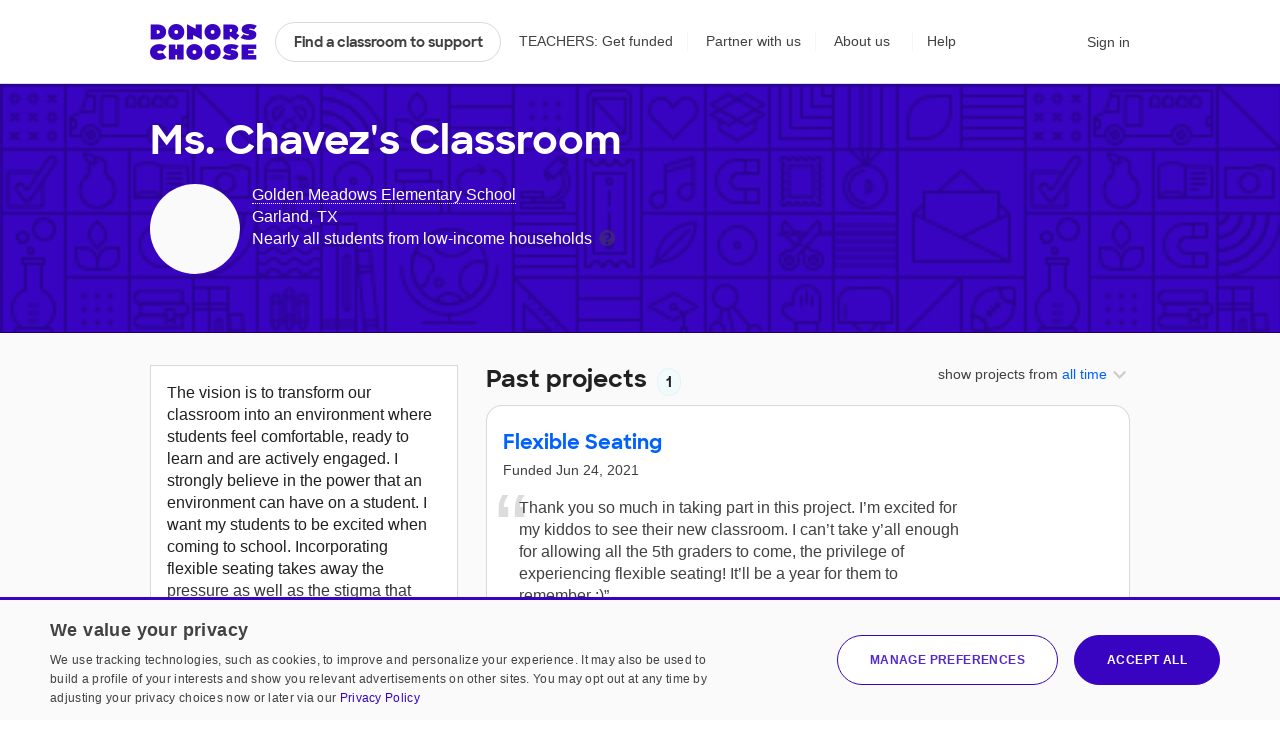

--- FILE ---
content_type: application/javascript
request_url: https://cdn.donorschoose.net/js/output/modules/teacher-profile.js?version=bdf8e9882a6
body_size: 6723
content:
import{r as e,j as t,c as o}from"./jsx-runtime-5c866b81.js";import{c as s}from"./index-f637146c.js";import{p as r}from"./index-8e41be13.js";import{S as a}from"./Svg-eb584e7f.js";import{F as i}from"./FundedProjectList-0f811285.js";import{P as n,E as c}from"./ProjectList-9406864d.js";import{P as l}from"./pagination-3bd8a5e0.js";import{G as d}from"./GiveWidgetMixin-7a3f5a3d.js";import{T as p}from"./TabsMixin-3a798092.js";import{M as h}from"./MobileMixin-4dd91a70.js";import{g as m,a as f}from"./searchRequestUtils-64b01338.js";import{L as u}from"./LoadingEllipsis-2b1aab90.js";import{P as j}from"./react-addons-pure-render-mixin-cb24acd1.js";import{I as g}from"./immutable-37f702e3.js";import{c as b}from"./searchApi-96b6dc90.js";import{h as x}from"./NextdoorLink-50651eb5.js";import{E as P}from"./EmailLink-30a2b9ae.js";import{F as v}from"./FacebookLink-e014bf42.js";import{s as k,h as y,m as w}from"./markTeacherViewingSelf-be914a89.js";import{r as I,a as C}from"./userUtils-4fade1ca.js";import"./jquery.sticky-38a9b7e2.js";import{s as T,r as R}from"./teacherClassroomPhotoPopup-414559f8.js";import"./faq-78491c7b.js";import{c as L}from"./shareBarOnClickHandlers-96c0f102.js";import{a as D}from"./follow-493d231c.js";import{e as N}from"./vanityURL-01ec74fa.js";import{t as F,p as U,a as S}from"./floatingDonateBar-45499b4d.js";import{v as M,b as E,d as q}from"./GiveWidget-55f5db96.js";import{O as A}from"./OldStyleShareBar-c2d82ee7.js";import{d as B}from"./fallbackForRetinaClassroomPhoto-e66122da.js";import"./_commonjsHelpers-1789f0cf.js";import"./index-6bf2a633.js";import"./MatchOfferInfo-414fd16f.js";import"./ProjectCost-41f2f192.js";import"./dropdownMixin-da5f92f8.js";import"./projectFormatter-cac2f680.js";import"./numberUtils-70442c61.js";import"./queryParams-4de846bc.js";import"./encodeXML-d28c0d69.js";import"./ProjectCard-d0b65137.js";import"./addToProjectFavoritesWidget-ea702a8f.js";import"./KeyboardClickable-cb0cfeb7.js";import"./getCsrfToken-099f0ccd.js";import"./addToChallengeWidget-cfc0f506.js";import"./SearchContext-8a282719.js";import"./miniCartFunctions-b00f868b.js";import"./formatTeacherLocation-8ebfabf0.js";import"./SchoolGiveWidget-7fa5f71d.js";import"./LightBoxWrapper-94e6623e.js";import"./PortaledLightBoxWrapper-5a7fe4d1.js";import"./locationUtils-850d08d7.js";import"./shareToolUtils-474359ce.js";import"./lodash-71af7237.js";import"./stringUtils-6e14b908.js";import"./FullCart-8ad62990.js";import"./ClickToCopy-c936043a.js";import"./clipboard-4c7da4e0.js";import"./MobileShareTray-a7b8624e.js";let Y=function({selectedYear:o,onClickFundedProjectsYearFilter:s}){const[r,i]=e.exports.useState(!1),[n,c]=e.exports.useState([]);e.exports.useEffect((()=>{const e=new Uri(location.href);e.addQueryParam("action","getYearsForFundedProjectsYearFilter"),$.get(e.toString(),(function(e){c(JSON.parse(e))}))}),[]);const l=function(e){d(e,!1)},d=function(e,t){e.preventDefault();const o=new Uri(location.href);o.deleteQueryParam("page"),t?o.deleteQueryParam("fundedProjectsYear"):o.replaceQueryParam("fundedProjectsYear",$(e.currentTarget).text()),s(o.toString())};return t.exports.jsxs("div",{className:"sort-projects select-with-dropdown",children:[t.exports.jsx("span",{children:"show projects from "}),t.exports.jsxs("a",{href:"#",onClick:function(e){e.preventDefault(),i(!r)},children:[t.exports.jsx("span",{children:o||"all time"}),t.exports.jsx(a,{icon:"navigatedown",attributes:{role:"presentation"}})]}),r&&t.exports.jsx("div",{className:"subnav ignore-react-onclickoutside dropdown-options",children:t.exports.jsxs("ul",{children:[t.exports.jsx("li",{className:o?"":"active",children:t.exports.jsx("a",{href:"#",onClick:function(e){d(e,!0)},children:"all time"})}),function(){if(0!==n.length&&(1!==n.length||n[0]!==(new Date).getFullYear()))return n.map((function(e){return t.exports.jsx("li",{className:e===o?"active":"",children:t.exports.jsx("a",{href:"#",onClick:l,children:e})},e)}))}()]})})]})};Y.displayName="FundedProjectsYearFilter",Y.propTypes={selectedYear:r.exports.number,onClickFundedProjectsYearFilter:r.exports.func.isRequired},Y=e.exports.memo(Y);let O=function({data:o,page:s,isMobile:r,showGiveWidget:a,fundedProjectsYear:c,onClickFundedProjectsYearFilter:d}){const[p,h]=e.exports.useState([]),m=o.proposals.filter((e=>"needs funding"===e.fundingStatus)),f=o.proposals.filter((e=>"funded"===e.fundingStatus));e.exports.useEffect((()=>{$.ajax({type:"get",url:`${secureBaseURL}common/json-favorites.html`,cache:!0,dataType:"json",success:({data:e})=>{e.favIds&&h(e.favIds.myGPs)}})}),[]);return t.exports.jsxs("div",{children:[function(){if(m.length>0)return t.exports.jsxs("div",{className:"project-section-contents",children:[t.exports.jsx("h3",{children:"Current requests"}),t.exports.jsx(n,{projects:m,showGiveWidget:a,donorGivingPages:p,hideClassroomPhoto:!0})]})}(),function(){if(f.length>0)return t.exports.jsxs("div",{className:"project-section-contents",children:[t.exports.jsx(Y,{selectedYear:c,onClickFundedProjectsYearFilter:d}),t.exports.jsxs("h3",{children:["Past projects ",t.exports.jsx("span",{className:"highlight-count",children:o.totalFundedProposals})]}),t.exports.jsx(i,{projects:f})]})}(),function(){if(m.length>0||f.length>0)return t.exports.jsx(l,{max:parseInt(o.totalProposals,0),page:s,simplePagination:r})}()]})};O.displayName="TeacherProfileProjectList",O.propTypes={data:r.exports.object.isRequired,page:r.exports.number.isRequired,isMobile:r.exports.bool,showGiveWidget:r.exports.bool,fundedProjectsYear:r.exports.number,onClickFundedProjectsYearFilter:r.exports.func.isRequired},O=e.exports.memo(O);const G=s({displayName:"TeacherProfileProjectsController",propTypes:{teacherId:r.exports.number.isRequired},mixins:[j,d,h,p],getInitialState:function(){const e=teacherPageInfo.stats,t=`${baseURL}common/json-teacher.html?APIKey=${dcAPIKey}&teacher=${teacherId}`;return{validTabs:g.OrderedMap().withMutations((function(o){(e.numActiveProjects>0||e.numFundedProjects>0)&&o.set("PROJECTS",g.Map({name:"PROJECTS",count:e.numActiveProjects>0?e.numActiveProjects:void 0,label:"Projects",paramName:"projects",requestURL:t+"&max=10&index=0",indexParam:"index"}))})),url:location.href,loading:!1,fundedProjectsYear:this.getFundedProjectsYearQueryParameter(),showMobileContent:!0}},componentDidMount:function(){this.loadProjects(location.href)},handleResponse:function(e){this.setState({loading:!1,data:e,fundedProjectsYear:this.getFundedProjectsYearQueryParameter()})},requestData:function(e,t){const o=m(e=t||e,10),s=this.getFundedProjectsYearQueryParameter(e),r=b(teacherId,o,s);this.requestDataAndScroll(r)},loadProjects:function(e){this.state.loading||(this.setState({url:e,loading:!0}),history.replaceState(null,null,e),this.requestData(e))},getTabName:function(e){return"PROJECTS"},getFundedProjectsYearQueryParameter:function(e){const t=getURLParam(e||location.href,"fundedProjectsYear");return void 0!==t?parseInt(t,10):void 0},toggleMobileContent:function(){this.setState((e=>({showMobileContent:!e.showMobileContent})))},renderMobileContentAccordion(){return t.exports.jsx("div",{className:"accordion-trigger "+(this.state.showMobileContent?"active":""),children:t.exports.jsx("a",{onClick:this.toggleMobileContent,children:t.exports.jsxs("span",{className:"toggle-title",children:["Projects",t.exports.jsx(a,{icon:this.state.showMobileContent?"navigateup":"navigatedown",attributes:{role:"presentation"}})]})})})},renderProjectList(){if(this.state.loading)return t.exports.jsx(u,{});if(this.state.data){const e=f(this.state.url);return t.exports.jsx(O,{data:this.state.data,page:e,isMobile:this.state.isMobile,showGiveWidget:this.state.showGiveWidget,fundedProjectsYear:this.state.fundedProjectsYear,onClickFundedProjectsYearFilter:this.loadProjects})}},render:function(){return this.state.isMobile?t.exports.jsxs("div",{children:[this.renderMobileContentAccordion(),this.state.showMobileContent&&this.renderProjectList()]}):t.exports.jsx("div",{children:this.renderProjectList()})}});let W=function(e){return t.exports.jsxs("div",{className:"container",children:[t.exports.jsx("button",{className:"mobile delete",onClick:t=>{x(t,e.root)},"aria-label":"close",children:t.exports.jsx(a,{icon:"delete",attributes:{role:"presentation"},additionalClasses:"is-button"})}),t.exports.jsx("h2",{className:"teacher-share-headline",children:"Give your friends and family a glimpse inside your classroom:"}),t.exports.jsxs("ul",{className:"teacher-share-buttons share-wrapper",children:[t.exports.jsx("li",{children:t.exports.jsx(P,{className:"button-secondary button-email",secure:!1,tafURL:e.tafURL,pageName:e.pageName,getTafEmail:e.getTafEmail,onEmailClick:()=>{},children:"Share via email"})}),t.exports.jsx("li",{children:t.exports.jsx(v,{className:"button-secondary button-facebook",urlToShare:e.teacherProfileURL,getTrackingLink:e.getTrackingLink,facebookAppId:e.facebookAppId,children:"Share on Facebook"})})]})]})};function H(e){e.classroomPhotoPendingScreening&&$(".js-classroom-photo-check").removeClass("upload").addClass("pending-screening").html("<p><em>Your new classroom photo has been submitted for approval. Once a staff member approves it, it will be visible to all site visitors.</em></p>").css({"background-image":"url("+baseCacheURL+"images/classroom/fallback-classroom-300.png)"}).parent().css({"pointer-events":"none"}),$.ajax({url:secureBaseURL+"teacher/profile_photo_is_published.html?teacherId="+teacherId,dataType:"jsonp",success:function(e){e.profilePhotoIsPublished?V(".js-teacher-photo-holder",e.profilePhotoURLs[68]):isMobileDevice||function(e,t){let o='<a class="teacher-photo upload js-teacher-photo-change js-click-on-enter-or-space js-admin">';o+='<span class="upload-tooltip">Add a profile photo to raise your chances of getting funded.</span>',o+='<span tabindex=0 role="link" aria-label="Upload teacher profile photo" class="upload-photo js-click-on-enter-or-space"></span>',o+="</a>",$(e).html(o),$(".js-teacher-photo-change").css("background-image",'url("'+t+'")'),$(".js-teacher-photo-change").on("click",toggleTeacherProfilePhotoUploadOverlay)}(".js-teacher-photo-holder",e.profilePhotoURLs[68]),$(".js-classroom-info-wrapper").css("padding-left","2.25em")}})}function Q(){teacherHasProfilePhoto&&(!function(e,t){const o='<span class="teacher-photo js-teacher-photo"></span>';$(e).html(o),$(".js-teacher-photo").css("background-image","url("+t+")")}(".js-teacher-photo-holder",teacherProfilePhotoURL),$(".js-classroom-info-wrapper").css("padding-left","2.25em"))}function V(e,t){let o='<span class="teacher-photo js-teacher-photo-change">';o+='<a tabindex=0 class="editable-link edit-teacher-photo js-click-on-enter-or-space js-admin js-edit-teacher-photo"><svg class="icon icon-picture"><use xlink:href="/images/icon/icon-junior.svg#icon-picture"></use></svg>Edit</a>',o+="</span>",$(e).html('<span class="teacher-photo js-teacher-photo-change"><a tabindex=0 class="editable-link edit-teacher-photo js-click-on-enter-or-space js-admin js-edit-teacher-photo"><svg class="icon icon-picture"><use xlink:href="/images/icon/icon-junior.svg#icon-picture"></use></svg>Edit</a></span>'),$(".js-teacher-photo-change").css("background-image",'url("'+t+'")'),$(".js-edit-teacher-photo").on("click",toggleTeacherProfilePhotoUploadOverlay)}var J;W.displayName="TeacherShareBar",W.propTypes={teacherProfileURL:r.exports.string.isRequired,pageName:r.exports.string.isRequired,tafURL:r.exports.string.isRequired,getTafEmail:r.exports.func.isRequired,getTrackingLink:r.exports.func.isRequired,facebookAppId:r.exports.string.isRequired,getTeacherProfileTwitterText:r.exports.func.isRequired,root:r.exports.any.isRequired},W=e.exports.memo(W),$("body").on("click",".js-classroom-photo-upload",(function(e){isMobileDevice||(e.preventDefault(),T(this,e))})),$(document).ready((function(){$(".birthday-banner").length>0&&dcAnalytics&&(dcAnalytics.track("Birthday Banner",{teacherId:teacherId,teacherScreenName:teacherName}),dcAnalytics.trackEventGANonInteraction([pageName,"Birthday Banner",teacherId]))})),$(document).ready((function(){!function(){let e;e="undefined"!=typeof teacherPageInfo&&teacherPageInfo.stats.numActiveProjects>0&&teacherPageInfo.stats.numFundedProjects>0?"yes live and yes funded":"undefined"!=typeof teacherPageInfo&&teacherPageInfo.stats.numActiveProjects>0?"yes live and no funded":"undefined"!=typeof teacherPageInfo&&teacherPageInfo.stats.numFundedProjects>0?"no live and yes funded":"undefined"!=typeof teacherPageInfo?"no live and no funded":"unknown",dcAnalytics.track("Teacher page status - "+e),dcAnalytics.trackEventGANonInteraction([pageName,"status",e])}()})),$(document).ready((function(){let e=baseURL+"profile/teacher.html";e+="?teacher="+teacherId,e+="&verify="+teacherVerify,null!=qsParam.page&&(e+="&page="+qsParam.page),window.createCookie("searchTermsURL",e,1),window.createCookie("searchTermsDesc",window.b64EncodeUnicode(teacherNameEncoded),1),window.setRecentTeacherReferredDonorCookieBasedOnTeacherPage(teacherId)})),$(window).on("orientationchange resize",(function(){$("input#amount").is(":focus")||(isMobileView()?$("#donateOptions").hasClass("on")&&F():($("#inspireForm").prependTo("#inspireFormDiv"),$(".js-donate-holder").prepend($("#quickDonate"))))})),$((function(){$(document).ready((function(){userObj&&!0===userObj.hasActiveRecurringDonation&&(isMobileView()?$("#mobileDonateBar .js-choose-once").click():$("#desktopDonateBar .js-choose-once").click(),$(".existing-recurring-donation").show())}));const e=document.getElementById("shareBar");if(o(e).render(t.exports.jsx(A,{tafURL:e.dataset.tafurl,schoolName:e.dataset.schoolName,projectSummary:"I love this idea for helping students:",customHeader:"Share this classroom"})),$(".js-vanity-url-link").on("click",(()=>N())),isTeacherUserPage()){new Uri(location.href).getParam("rf")||history.replaceState(null,null,decodeURIComponent(getTrackingLink(location.href,"page")))}function s(){$(".js-give-monthly").toggleClass("active"),$(".js-give-once").toggleClass("active"),$(".js-choose-once").toggleClass("active"),$(".js-choose-monthly").toggleClass("active"),$("#desktopDonateBar").toggleClass("one-time-chosen"),$("#mobileDonateBar").toggleClass("one-time-chosen")}$(".js-quick-donate-form").on("submit",(function(){return M($(".js-quick-donate-form")[0])})),$(".js-inspire-form").on("submit",(function(){return E($(".js-inspire-form")[0])})),$(".js-mobile-recurring-donation-form").on("submit",(function(){return q($(".js-mobile-recurring-donation-form")[0])})),$(".js-desktop-recurring-donation-form").on("submit",(function(){return q($(".js-desktop-recurring-donation-form")[0])})),$(".js-classroom-updates").on("click",(function(e){D(teacherId,"teacherId",this.id,"fav-teacher-link",teacherName),e.preventDefault()})),$(".js-choose-monthly").on("click",(function(e){e.preventDefault(),$(".js-choose-monthly").hasClass("active")||(s(),$("#donateOptions").hasClass("on")&&F())})),$(".js-choose-once").on("click",(function(e){e.preventDefault(),$(e.target).parents("#mobileDonateBar").length>0&&($("#followEmailHolder").hide(),0===$("#donateOptions").length&&$("#donateBar").before('<div id="donateOptions"></div>'),$("#inspireForm").length>0?U("inspireForm","amount"):$("#quickDonate").length>0&&(U("quickDonate","donationAmount"),$("#donateOptions").prepend($("#quickDonate .mobile"))),0===$("#donateOptions .close").length&&S(),F()),$(".js-choose-once").hasClass("active")||s()}))})),window.onTeacherProfilePhotoUploadCropCompletion=function(e){if($(".js-teacher-photo-change").length>0&&($(".js-teacher-photo-change").remove(),V(".js-teacher-photo-holder",secureS3URL+e.photoPaths[136]),$(".tpc-review.required").length>0)){$(".tpc-review.required").removeClass("required");$(".classroom-photo-icon").remove()}},$(window).on("userCookiesReset",(function(){B()})),J=Handlebars.template,(Handlebars.templates=Handlebars.templates||{})["profileDescForm.tmpl"]=J((function(e,t,o,s,r){this.compilerInfo=[4,">= 1.0.0"],o=this.merge(o,e.helpers),r=r||{};var a,i="",n="function",c=this.escapeExpression;return i+='<form name="profile-desc-form" id="profile-desc-form" class="teacher-desc-form form-redux js-edit-classroom-description-form" method="post" action="',i+=c(a=(a=o.secureBaseURL)||typeof(a=t&&t.secureBaseURL)===n?a.call(t,{hash:{},data:r}):a)+'teacher/profile-desc.html">\n<input type="hidden" name="callback" value="',i+=c(a=(a=o.callback)||typeof(a=t&&t.callback)===n?a.call(t,{hash:{},data:r}):a)+'" />\n<input type="hidden" name="postMessage" value="parent.postMessage" />\n<div id="personalizeDesc" class="personalize-desc">\n\t<div class="input-holder desc-holder">\n\t\t<textarea class="teacher-desc-input" name="profileDesc" id="profileDesc" rows="5"></textarea>\n\t</div>\n\t<div class="error-text" id="desc-too-long">Too long! Please edit it down to under 930 characters.</div>\n\t<p id="characters-feedback" class="characters-remaining text-discreet"><span id="charactersRemaining"></span> characters remaining</p>\n\t   <div class="inline-button">\n\t\t   <a class="button-primary small js-submit-desc">Save classroom description</a>\n\t\t   <a class="button-secondary small js-hide-desc">Cancel</a>\n\t   </div>\n\t<div id="profileDescError" class="error-text"></div>\n\t<div class="clearBoth"></div>\n</div>\n</form>\n'}));const _="Give supporters a glimpse inside your classroom to inspire donations.",z="Describe your students",K="Edit classroom description";function X(){if($(window).off("userCookiesReset.submitProfileDesc"),I())return toggleSignInOverlay(null,!0),void $(window).on("userCookiesReset.submitProfileDesc",(function(){X()}));$("#profileDescError").html(""),submitFormToIframe($("#profile-desc-form")[0],"teacherProfileDescIframe"),dcAnalytics.trackEventGA([pageName,"Welcome message","Save welcome message"])}function Z(){$("#profile-desc").show(),$("#profile-desc-form").hide(),$("#profileDesc").val(""),dcAnalytics.trackEventGA([pageName,"Welcome message","Cancel"])}function ee(e){$(e).val().length>930?($("#characters-feedback").hide(),$("#desc-too-long").show(),$(".js-submit-desc").addClass("disabled")):($("#characters-feedback").show(),$("#desc-too-long").hide(),$(".js-submit-desc").removeClass("disabled"),$("#charactersRemaining").html(930-$(e).val().length))}function te(e){$(".js-edit-classroom-description-element").remove(),e?($(".js-edit-classroom-description").removeClass("no-description"),$(".js-edit-classroom-description .js-placeholder").after(function(e){let t='<a id="profile-desc-link" class="editable-link js-edit-classroom-description-element js-edit-classroom-description-link">';return t+=K,t+="</a>",t+='<p id="profile-desc-text" class="js-edit-classroom-description-element js-profile-desc-text">',t+=e,t+="</p>",t}(e)),setTimeout(se,1e3)):($(".js-edit-classroom-description").addClass("no-description"),$(".js-edit-classroom-description .js-placeholder").after(function(){let e='<p class="prompt js-edit-classroom-description-element">';return e+=_,e+="</p>",e+='<a id="profile-desc-link" class="editable-link js-edit-classroom-description-element js-edit-classroom-description-link">',e+=z,e+="</a>",e}())),$(".js-edit-classroom-description-link").click((function(){return function(){if(0===$("#profile-desc-form").length){const e=[];e.callback="profileDescCallbackForTeacherProfile";const t=(0,Handlebars.templates["profileDescForm.tmpl"])(e);$("#profile-desc").after(t),$(".js-submit-desc").on("click",X),$(".js-hide-desc").on("click",Z)}$("#profile-desc-text").length>0&&$("#profileDesc").val($("#profile-desc-text").html()),$("#profile-desc").hide(),$("#profile-desc-form").show(),isMobileView()||scrollToPageTop($("#profile-desc-form").offset().top-100),$("#profileDesc").on("keyup change input",(function(){ee(this)})),ee($("#profileDesc")[0]),dcAnalytics.trackEventGA([pageName,"Welcome message","Edit welcome message"])}(),!1}))}let oe;function se(){const e=$(window).width();let t=0,o=0;$(".js-classroom-description").css("max-height",oe),$(".js-profile-desc-text").each((function(){t+=$(this).outerHeight()})),$(".js-classroom-description h3").each((function(){o+=$(this).outerHeight(!0)})),o+=t,e>breakpointMobileWidthPx?t>300?k(".js-profile-desc-read-more",".js-classroom-description"):y(".js-profile-desc-read-more",".js-classroom-description"):o>180?k(".js-profile-desc-read-more",".js-classroom-description"):y(".js-profile-desc-read-more",".js-classroom-description")}function re(){C()&&window.isLoggedInOrRemembered()?($(".js-admin").show(),H(window.teacherPageInfo),R((function(){window.teacherPageInfo.classroomPhotoPendingScreening=!0,H(window.teacherPageInfo)})),$(".display-name").show(),teacherPageInfo.teacherHasClassroomPhoto&&teacherPageInfo.teacherHasClassroomDescription&&function(){const e=document.getElementById("teacher-share-tools");$(e).show();o(e).render(t.exports.jsx(W,{teacherProfileURL:teacherPageInfo.teacherProfileURL,pageName:pageName,tafURL:teacherPageInfo.tafURL,getTafEmail:getTafEmail,getTrackingLink:getTrackingLink,facebookAppId:facebookAppId,getTeacherProfileTwitterText:L,root:e}))}(),$(".js-monthly-giving").hide(),$(".js-view-classroom-description").hide(),te(teacherPageInfo.teacherClassroomDescription),$(".js-classroom-updates").hide(),w()):($(".js-admin").each((function(){this.style.setProperty("display","none","important")})),Q(),$(".display-name").hide(),$(".js-teacher-share-tools").hide(),$(".js-teacher-share-tools").html(""),$(".js-monthly-giving").show(),$(".js-view-classroom-description").show(),$(".js-edit-classroom-description-form").remove(),se(),$(".js-classroom-updates").css("display","inline-block"))}window.profileDescCallbackForTeacherProfile=function(e){if(e&&e.data.success){te(e.data.profileDesc),Z();const t=new Uri(window.location).replaceQueryParam("timestamp",(new Date).getTime()).toString();history.replaceState(null,"",t)}else e.data.signinRequired&&$("#profileDescError").html("Please first sign in to make this change.")},$((function(){oe=$(".js-classroom-description").css("max-height")})),$((function(){if(teacherPageInfo.showEssentialsListCard){o(document.getElementById("essentials-card")).render(t.exports.jsxs("div",{children:[t.exports.jsxs("h4",{children:["Gift ",teacherPageInfo.teacherNamePossessive," classroom the essentials"]}),t.exports.jsx(c,{teacherName:teacherName,teacherId:teacherId,teacherNamePossessive:teacherPageInfo.teacherNamePossessive,topItemImageUrl:teacherPageInfo.essentialsTopItemImageUrl,topItemName:teacherPageInfo.essentialsTopItemSummary,topItemPrice:teacherPageInfo.essentialsTopItemPrice,listLength:teacherPageInfo.essentialsListLength,city:teacherPageInfo.city,state:teacherPageInfo.state,stateFullName:teacherPageInfo.stateFullName,essentialsListUrl:teacherPageInfo.essentialsListUrl,isMiniVersion:!0})]}))}o(document.getElementById("tabs")).render(t.exports.jsx(G,{teacherId:teacherId})),re(),$(window).on("userCookiesReset",(function(){re()}))}));
//# sourceMappingURL=teacher-profile.js.map


--- FILE ---
content_type: application/javascript
request_url: https://cdn.donorschoose.net/js/output/modules/SearchContext-8a282719.js
body_size: -296
content:
import{r as s}from"./jsx-runtime-5c866b81.js";const e=s.exports.createContext({isEssentialsListsEnabled:!1,isSchoolLevelGivingEnabled:!1,isMonthlySchoolDonationEnabled:!1,isSendLocationSearchToMapEnabled:!1,essentialsData:{}});export{e as S};
//# sourceMappingURL=SearchContext-8a282719.js.map


--- FILE ---
content_type: application/javascript
request_url: https://cdn.donorschoose.net/js/output/modules/immutable-37f702e3.js
body_size: 15206
content:
const t=function(){var t=Array.prototype.slice;function e(t,e){e&&(t.prototype=Object.create(e.prototype)),t.prototype.constructor=t}function r(t){return u(t)?t:Y(t)}function n(t){return s(t)?t:Q(t)}function i(t){return a(t)?t:X(t)}function o(t){return u(t)&&!h(t)?t:F(t)}function u(t){return!(!t||!t[c])}function s(t){return!(!t||!t[_])}function a(t){return!(!t||!t[p])}function h(t){return s(t)||a(t)}function f(t){return!(!t||!t[l])}e(n,r),e(i,r),e(o,r),r.isIterable=u,r.isKeyed=s,r.isIndexed=a,r.isAssociative=h,r.isOrdered=f,r.Keyed=n,r.Indexed=i,r.Set=o;var c="@@__IMMUTABLE_ITERABLE__@@",_="@@__IMMUTABLE_KEYED__@@",p="@@__IMMUTABLE_INDEXED__@@",l="@@__IMMUTABLE_ORDERED__@@",v="delete",y=5,d=1<<y,m=d-1,g={},w={value:!1},S={value:!1};function z(t){return t.value=!1,t}function I(t){t&&(t.value=!0)}function b(){}function q(t,e){e=e||0;for(var r=Math.max(0,t.length-e),n=new Array(r),i=0;i<r;i++)n[i]=t[i+e];return n}function D(t){return void 0===t.size&&(t.size=t.__iterate(E)),t.size}function M(t,e){if("number"!=typeof e){var r=e>>>0;if(""+r!==e||4294967295===r)return NaN;e=r}return e<0?D(t)+e:e}function E(){return!0}function O(t,e,r){return(0===t||void 0!==r&&t<=-r)&&(void 0===e||void 0!==r&&e>=r)}function x(t,e){return A(t,e,0)}function k(t,e){return A(t,e,e)}function A(t,e,r){return void 0===t?r:t<0?Math.max(0,e+t):void 0===e?t:Math.min(e,t)}var j=0,R=1,U=2,K="function"==typeof Symbol&&Symbol.iterator,L="@@iterator",T=K||L;function B(t){this.next=t}function W(t,e,r,n){var i=0===t?e:1===t?r:[e,r];return n?n.value=i:n={value:i,done:!1},n}function C(){return{value:void 0,done:!0}}function J(t){return!!H(t)}function N(t){return t&&"function"==typeof t.next}function P(t){var e=H(t);return e&&e.call(t)}function H(t){var e=t&&(K&&t[K]||t[L]);if("function"==typeof e)return e}function V(t){return t&&"number"==typeof t.length}function Y(t){return null==t?ut():u(t)?t.toSeq():function(t){var e=ht(t)||"object"==typeof t&&new rt(t);if(!e)throw new TypeError("Expected Array or iterable object of values, or keyed object: "+t);return e}(t)}function Q(t){return null==t?ut().toKeyedSeq():u(t)?s(t)?t.toSeq():t.fromEntrySeq():st(t)}function X(t){return null==t?ut():u(t)?s(t)?t.entrySeq():t.toIndexedSeq():at(t)}function F(t){return(null==t?ut():u(t)?s(t)?t.entrySeq():t:at(t)).toSetSeq()}B.prototype.toString=function(){return"[Iterator]"},B.KEYS=j,B.VALUES=R,B.ENTRIES=U,B.prototype.inspect=B.prototype.toSource=function(){return this.toString()},B.prototype[T]=function(){return this},e(Y,r),Y.of=function(){return Y(arguments)},Y.prototype.toSeq=function(){return this},Y.prototype.toString=function(){return this.__toString("Seq {","}")},Y.prototype.cacheResult=function(){return!this._cache&&this.__iterateUncached&&(this._cache=this.entrySeq().toArray(),this.size=this._cache.length),this},Y.prototype.__iterate=function(t,e){return ft(this,t,e,!0)},Y.prototype.__iterator=function(t,e){return ct(this,t,e,!0)},e(Q,Y),Q.prototype.toKeyedSeq=function(){return this},e(X,Y),X.of=function(){return X(arguments)},X.prototype.toIndexedSeq=function(){return this},X.prototype.toString=function(){return this.__toString("Seq [","]")},X.prototype.__iterate=function(t,e){return ft(this,t,e,!1)},X.prototype.__iterator=function(t,e){return ct(this,t,e,!1)},e(F,Y),F.of=function(){return F(arguments)},F.prototype.toSetSeq=function(){return this},Y.isSeq=ot,Y.Keyed=Q,Y.Set=F,Y.Indexed=X;var G,Z,$,tt="@@__IMMUTABLE_SEQ__@@";function et(t){this._array=t,this.size=t.length}function rt(t){var e=Object.keys(t);this._object=t,this._keys=e,this.size=e.length}function nt(t){this._iterable=t,this.size=t.length||t.size}function it(t){this._iterator=t,this._iteratorCache=[]}function ot(t){return!(!t||!t[tt])}function ut(){return G||(G=new et([]))}function st(t){var e=Array.isArray(t)?new et(t).fromEntrySeq():N(t)?new it(t).fromEntrySeq():J(t)?new nt(t).fromEntrySeq():"object"==typeof t?new rt(t):void 0;if(!e)throw new TypeError("Expected Array or iterable object of [k, v] entries, or keyed object: "+t);return e}function at(t){var e=ht(t);if(!e)throw new TypeError("Expected Array or iterable object of values: "+t);return e}function ht(t){return V(t)?new et(t):N(t)?new it(t):J(t)?new nt(t):void 0}function ft(t,e,r,n){var i=t._cache;if(i){for(var o=i.length-1,u=0;u<=o;u++){var s=i[r?o-u:u];if(!1===e(s[1],n?s[0]:u,t))return u+1}return u}return t.__iterateUncached(e,r)}function ct(t,e,r,n){var i=t._cache;if(i){var o=i.length-1,u=0;return new B((function(){var t=i[r?o-u:u];return u++>o?{value:void 0,done:!0}:W(e,n?t[0]:u-1,t[1])}))}return t.__iteratorUncached(e,r)}function _t(t,e){return e?pt(e,t,"",{"":t}):lt(t)}function pt(t,e,r,n){return Array.isArray(e)?t.call(n,r,X(e).map((function(r,n){return pt(t,r,n,e)}))):vt(e)?t.call(n,r,Q(e).map((function(r,n){return pt(t,r,n,e)}))):e}function lt(t){return Array.isArray(t)?X(t).map(lt).toList():vt(t)?Q(t).map(lt).toMap():t}function vt(t){return t&&(t.constructor===Object||void 0===t.constructor)}function yt(t,e){if(t===e||t!=t&&e!=e)return!0;if(!t||!e)return!1;if("function"==typeof t.valueOf&&"function"==typeof e.valueOf){if((t=t.valueOf())===(e=e.valueOf())||t!=t&&e!=e)return!0;if(!t||!e)return!1}return!("function"!=typeof t.equals||"function"!=typeof e.equals||!t.equals(e))}function dt(t,e){if(t===e)return!0;if(!u(e)||void 0!==t.size&&void 0!==e.size&&t.size!==e.size||void 0!==t.__hash&&void 0!==e.__hash&&t.__hash!==e.__hash||s(t)!==s(e)||a(t)!==a(e)||f(t)!==f(e))return!1;if(0===t.size&&0===e.size)return!0;var r=!h(t);if(f(t)){var n=t.entries();return e.every((function(t,e){var i=n.next().value;return i&&yt(i[1],t)&&(r||yt(i[0],e))}))&&n.next().done}var i=!1;if(void 0===t.size)if(void 0===e.size)"function"==typeof t.cacheResult&&t.cacheResult();else{i=!0;var o=t;t=e,e=o}var c=!0,_=e.__iterate((function(e,n){if(r?!t.has(e):i?!yt(e,t.get(n,g)):!yt(t.get(n,g),e))return c=!1,!1}));return c&&t.size===_}function mt(t,e){if(!(this instanceof mt))return new mt(t,e);if(this._value=t,this.size=void 0===e?1/0:Math.max(0,e),0===this.size){if(Z)return Z;Z=this}}function gt(t,e){if(!t)throw new Error(e)}function wt(t,e,r){if(!(this instanceof wt))return new wt(t,e,r);if(gt(0!==r,"Cannot step a Range by 0"),t=t||0,void 0===e&&(e=1/0),r=void 0===r?1:Math.abs(r),e<t&&(r=-r),this._start=t,this._end=e,this._step=r,this.size=Math.max(0,Math.ceil((e-t)/r-1)+1),0===this.size){if($)return $;$=this}}function St(){throw TypeError("Abstract")}function zt(){}function It(){}function bt(){}Y.prototype[tt]=!0,e(et,X),et.prototype.get=function(t,e){return this.has(t)?this._array[M(this,t)]:e},et.prototype.__iterate=function(t,e){for(var r=this._array,n=r.length-1,i=0;i<=n;i++)if(!1===t(r[e?n-i:i],i,this))return i+1;return i},et.prototype.__iterator=function(t,e){var r=this._array,n=r.length-1,i=0;return new B((function(){return i>n?{value:void 0,done:!0}:W(t,i,r[e?n-i++:i++])}))},e(rt,Q),rt.prototype.get=function(t,e){return void 0===e||this.has(t)?this._object[t]:e},rt.prototype.has=function(t){return this._object.hasOwnProperty(t)},rt.prototype.__iterate=function(t,e){for(var r=this._object,n=this._keys,i=n.length-1,o=0;o<=i;o++){var u=n[e?i-o:o];if(!1===t(r[u],u,this))return o+1}return o},rt.prototype.__iterator=function(t,e){var r=this._object,n=this._keys,i=n.length-1,o=0;return new B((function(){var u=n[e?i-o:o];return o++>i?{value:void 0,done:!0}:W(t,u,r[u])}))},rt.prototype[l]=!0,e(nt,X),nt.prototype.__iterateUncached=function(t,e){if(e)return this.cacheResult().__iterate(t,e);var r=P(this._iterable),n=0;if(N(r))for(var i;!(i=r.next()).done&&!1!==t(i.value,n++,this););return n},nt.prototype.__iteratorUncached=function(t,e){if(e)return this.cacheResult().__iterator(t,e);var r=P(this._iterable);if(!N(r))return new B(C);var n=0;return new B((function(){var e=r.next();return e.done?e:W(t,n++,e.value)}))},e(it,X),it.prototype.__iterateUncached=function(t,e){if(e)return this.cacheResult().__iterate(t,e);for(var r,n=this._iterator,i=this._iteratorCache,o=0;o<i.length;)if(!1===t(i[o],o++,this))return o;for(;!(r=n.next()).done;){var u=r.value;if(i[o]=u,!1===t(u,o++,this))break}return o},it.prototype.__iteratorUncached=function(t,e){if(e)return this.cacheResult().__iterator(t,e);var r=this._iterator,n=this._iteratorCache,i=0;return new B((function(){if(i>=n.length){var e=r.next();if(e.done)return e;n[i]=e.value}return W(t,i,n[i++])}))},e(mt,X),mt.prototype.toString=function(){return 0===this.size?"Repeat []":"Repeat [ "+this._value+" "+this.size+" times ]"},mt.prototype.get=function(t,e){return this.has(t)?this._value:e},mt.prototype.includes=function(t){return yt(this._value,t)},mt.prototype.slice=function(t,e){var r=this.size;return O(t,e,r)?this:new mt(this._value,k(e,r)-x(t,r))},mt.prototype.reverse=function(){return this},mt.prototype.indexOf=function(t){return yt(this._value,t)?0:-1},mt.prototype.lastIndexOf=function(t){return yt(this._value,t)?this.size:-1},mt.prototype.__iterate=function(t,e){for(var r=0;r<this.size;r++)if(!1===t(this._value,r,this))return r+1;return r},mt.prototype.__iterator=function(t,e){var r=this,n=0;return new B((function(){return n<r.size?W(t,n++,r._value):{value:void 0,done:!0}}))},mt.prototype.equals=function(t){return t instanceof mt?yt(this._value,t._value):dt(t)},e(wt,X),wt.prototype.toString=function(){return 0===this.size?"Range []":"Range [ "+this._start+"..."+this._end+(1!==this._step?" by "+this._step:"")+" ]"},wt.prototype.get=function(t,e){return this.has(t)?this._start+M(this,t)*this._step:e},wt.prototype.includes=function(t){var e=(t-this._start)/this._step;return e>=0&&e<this.size&&e===Math.floor(e)},wt.prototype.slice=function(t,e){return O(t,e,this.size)?this:(t=x(t,this.size),(e=k(e,this.size))<=t?new wt(0,0):new wt(this.get(t,this._end),this.get(e,this._end),this._step))},wt.prototype.indexOf=function(t){var e=t-this._start;if(e%this._step==0){var r=e/this._step;if(r>=0&&r<this.size)return r}return-1},wt.prototype.lastIndexOf=function(t){return this.indexOf(t)},wt.prototype.__iterate=function(t,e){for(var r=this.size-1,n=this._step,i=e?this._start+r*n:this._start,o=0;o<=r;o++){if(!1===t(i,o,this))return o+1;i+=e?-n:n}return o},wt.prototype.__iterator=function(t,e){var r=this.size-1,n=this._step,i=e?this._start+r*n:this._start,o=0;return new B((function(){var u=i;return i+=e?-n:n,o>r?{value:void 0,done:!0}:W(t,o++,u)}))},wt.prototype.equals=function(t){return t instanceof wt?this._start===t._start&&this._end===t._end&&this._step===t._step:dt(this,t)},e(St,r),e(zt,St),e(It,St),e(bt,St),St.Keyed=zt,St.Indexed=It,St.Set=bt;var qt="function"==typeof Math.imul&&-2===Math.imul(4294967295,2)?Math.imul:function(t,e){var r=65535&(t|=0),n=65535&(e|=0);return r*n+((t>>>16)*n+r*(e>>>16)<<16>>>0)|0};function Dt(t){return t>>>1&1073741824|3221225471&t}function Mt(t){if(!1===t||null==t)return 0;if("function"==typeof t.valueOf&&(!1===(t=t.valueOf())||null==t))return 0;if(!0===t)return 1;var e=typeof t;if("number"===e){if(t!=t||t===1/0)return 0;var r=0|t;for(r!==t&&(r^=4294967295*t);t>4294967295;)r^=t/=4294967295;return Dt(r)}if("string"===e)return t.length>Ut?function(t){var e=Tt[t];void 0===e&&(e=Et(t),Lt===Kt&&(Lt=0,Tt={}),Lt++,Tt[t]=e);return e}(t):Et(t);if("function"==typeof t.hashCode)return t.hashCode();if("object"===e)return function(t){var e;if(At&&void 0!==(e=kt.get(t)))return e;if(e=t[Rt],void 0!==e)return e;if(!xt){if(void 0!==(e=t.propertyIsEnumerable&&t.propertyIsEnumerable[Rt]))return e;if(void 0!==(e=function(t){if(t&&t.nodeType>0)switch(t.nodeType){case 1:return t.uniqueID;case 9:return t.documentElement&&t.documentElement.uniqueID}}(t)))return e}e=++jt,1073741824&jt&&(jt=0);if(At)kt.set(t,e);else{if(void 0!==Ot&&!1===Ot(t))throw new Error("Non-extensible objects are not allowed as keys.");if(xt)Object.defineProperty(t,Rt,{enumerable:!1,configurable:!1,writable:!1,value:e});else if(void 0!==t.propertyIsEnumerable&&t.propertyIsEnumerable===t.constructor.prototype.propertyIsEnumerable)t.propertyIsEnumerable=function(){return this.constructor.prototype.propertyIsEnumerable.apply(this,arguments)},t.propertyIsEnumerable[Rt]=e;else{if(void 0===t.nodeType)throw new Error("Unable to set a non-enumerable property on object.");t[Rt]=e}}return e}(t);if("function"==typeof t.toString)return Et(t.toString());throw new Error("Value type "+e+" cannot be hashed.")}function Et(t){for(var e=0,r=0;r<t.length;r++)e=31*e+t.charCodeAt(r)|0;return Dt(e)}var Ot=Object.isExtensible,xt=function(){try{return Object.defineProperty({},"@",{}),!0}catch(t){return!1}}();var kt,At="function"==typeof WeakMap;At&&(kt=new WeakMap);var jt=0,Rt="__immutablehash__";"function"==typeof Symbol&&(Rt=Symbol(Rt));var Ut=16,Kt=255,Lt=0,Tt={};function Bt(t){gt(t!==1/0,"Cannot perform this action with an infinite size.")}function Wt(t){return null==t?te():Ct(t)&&!f(t)?t:te().withMutations((function(e){var r=n(t);Bt(r.size),r.forEach((function(t,r){return e.set(r,t)}))}))}function Ct(t){return!(!t||!t[Nt])}e(Wt,zt),Wt.of=function(){var e=t.call(arguments,0);return te().withMutations((function(t){for(var r=0;r<e.length;r+=2){if(r+1>=e.length)throw new Error("Missing value for key: "+e[r]);t.set(e[r],e[r+1])}}))},Wt.prototype.toString=function(){return this.__toString("Map {","}")},Wt.prototype.get=function(t,e){return this._root?this._root.get(0,void 0,t,e):e},Wt.prototype.set=function(t,e){return ee(this,t,e)},Wt.prototype.setIn=function(t,e){return this.updateIn(t,g,(function(){return e}))},Wt.prototype.remove=function(t){return ee(this,t,g)},Wt.prototype.deleteIn=function(t){return this.updateIn(t,(function(){return g}))},Wt.prototype.update=function(t,e,r){return 1===arguments.length?t(this):this.updateIn([t],e,r)},Wt.prototype.updateIn=function(t,e,r){r||(r=e,e=void 0);var n=he(this,or(t),e,r);return n===g?void 0:n},Wt.prototype.clear=function(){return 0===this.size?this:this.__ownerID?(this.size=0,this._root=null,this.__hash=void 0,this.__altered=!0,this):te()},Wt.prototype.merge=function(){return oe(this,void 0,arguments)},Wt.prototype.mergeWith=function(e){return oe(this,e,t.call(arguments,1))},Wt.prototype.mergeIn=function(e){var r=t.call(arguments,1);return this.updateIn(e,te(),(function(t){return"function"==typeof t.merge?t.merge.apply(t,r):r[r.length-1]}))},Wt.prototype.mergeDeep=function(){return oe(this,ue,arguments)},Wt.prototype.mergeDeepWith=function(e){var r=t.call(arguments,1);return oe(this,se(e),r)},Wt.prototype.mergeDeepIn=function(e){var r=t.call(arguments,1);return this.updateIn(e,te(),(function(t){return"function"==typeof t.mergeDeep?t.mergeDeep.apply(t,r):r[r.length-1]}))},Wt.prototype.sort=function(t){return Ae(Qe(this,t))},Wt.prototype.sortBy=function(t,e){return Ae(Qe(this,e,t))},Wt.prototype.withMutations=function(t){var e=this.asMutable();return t(e),e.wasAltered()?e.__ensureOwner(this.__ownerID):this},Wt.prototype.asMutable=function(){return this.__ownerID?this:this.__ensureOwner(new b)},Wt.prototype.asImmutable=function(){return this.__ensureOwner()},Wt.prototype.wasAltered=function(){return this.__altered},Wt.prototype.__iterator=function(t,e){return new Ft(this,t,e)},Wt.prototype.__iterate=function(t,e){var r=this,n=0;return this._root&&this._root.iterate((function(e){return n++,t(e[1],e[0],r)}),e),n},Wt.prototype.__ensureOwner=function(t){return t===this.__ownerID?this:t?$t(this.size,this._root,t,this.__hash):(this.__ownerID=t,this.__altered=!1,this)},Wt.isMap=Ct;var Jt,Nt="@@__IMMUTABLE_MAP__@@",Pt=Wt.prototype;function Ht(t,e){this.ownerID=t,this.entries=e}function Vt(t,e,r){this.ownerID=t,this.bitmap=e,this.nodes=r}function Yt(t,e,r){this.ownerID=t,this.count=e,this.nodes=r}function Qt(t,e,r){this.ownerID=t,this.keyHash=e,this.entries=r}function Xt(t,e,r){this.ownerID=t,this.keyHash=e,this.entry=r}function Ft(t,e,r){this._type=e,this._reverse=r,this._stack=t._root&&Zt(t._root)}function Gt(t,e){return W(t,e[0],e[1])}function Zt(t,e){return{node:t,index:0,__prev:e}}function $t(t,e,r,n){var i=Object.create(Pt);return i.size=t,i._root=e,i.__ownerID=r,i.__hash=n,i.__altered=!1,i}function te(){return Jt||(Jt=$t(0))}function ee(t,e,r){var n,i;if(t._root){var o=z(w),u=z(S);if(n=re(t._root,t.__ownerID,0,void 0,e,r,o,u),!u.value)return t;i=t.size+(o.value?r===g?-1:1:0)}else{if(r===g)return t;i=1,n=new Ht(t.__ownerID,[[e,r]])}return t.__ownerID?(t.size=i,t._root=n,t.__hash=void 0,t.__altered=!0,t):n?$t(i,n):te()}function re(t,e,r,n,i,o,u,s){return t?t.update(e,r,n,i,o,u,s):o===g?t:(I(s),I(u),new Xt(e,n,[i,o]))}function ne(t){return t.constructor===Xt||t.constructor===Qt}function ie(t,e,r,n,i){if(t.keyHash===n)return new Qt(e,n,[t.entry,i]);var o,u=(0===r?t.keyHash:t.keyHash>>>r)&m,s=(0===r?n:n>>>r)&m;return new Vt(e,1<<u|1<<s,u===s?[ie(t,e,r+y,n,i)]:(o=new Xt(e,n,i),u<s?[t,o]:[o,t]))}function oe(t,e,r){for(var i=[],o=0;o<r.length;o++){var s=r[o],a=n(s);u(s)||(a=a.map((function(t){return _t(t)}))),i.push(a)}return ae(t,e,i)}function ue(t,e,r){return t&&t.mergeDeep&&u(e)?t.mergeDeep(e):yt(t,e)?t:e}function se(t){return function(e,r,n){if(e&&e.mergeDeepWith&&u(r))return e.mergeDeepWith(t,r);var i=t(e,r,n);return yt(e,i)?e:i}}function ae(t,e,r){return 0===(r=r.filter((function(t){return 0!==t.size}))).length?t:0!==t.size||t.__ownerID||1!==r.length?t.withMutations((function(t){for(var n=e?function(r,n){t.update(n,g,(function(t){return t===g?r:e(t,r,n)}))}:function(e,r){t.set(r,e)},i=0;i<r.length;i++)r[i].forEach(n)})):t.constructor(r[0])}function he(t,e,r,n){var i=t===g,o=e.next();if(o.done){var u=i?r:t,s=n(u);return s===u?t:s}gt(i||t&&t.set,"invalid keyPath");var a=o.value,h=i?g:t.get(a,g),f=he(h,e,r,n);return f===h?t:f===g?t.remove(a):(i?te():t).set(a,f)}function fe(t){return t=(t=(858993459&(t-=t>>1&1431655765))+(t>>2&858993459))+(t>>4)&252645135,t+=t>>8,127&(t+=t>>16)}function ce(t,e,r,n){var i=n?t:q(t);return i[e]=r,i}Pt[Nt]=!0,Pt[v]=Pt.remove,Pt.removeIn=Pt.deleteIn,Ht.prototype.get=function(t,e,r,n){for(var i=this.entries,o=0,u=i.length;o<u;o++)if(yt(r,i[o][0]))return i[o][1];return n},Ht.prototype.update=function(t,e,r,n,i,o,u){for(var s=i===g,a=this.entries,h=0,f=a.length;h<f&&!yt(n,a[h][0]);h++);var c=h<f;if(c?a[h][1]===i:s)return this;if(I(u),(s||!c)&&I(o),!s||1!==a.length){if(!c&&!s&&a.length>=_e)return function(t,e,r,n){t||(t=new b);for(var i=new Xt(t,Mt(r),[r,n]),o=0;o<e.length;o++){var u=e[o];i=i.update(t,0,void 0,u[0],u[1])}return i}(t,a,n,i);var _=t&&t===this.ownerID,p=_?a:q(a);return c?s?h===f-1?p.pop():p[h]=p.pop():p[h]=[n,i]:p.push([n,i]),_?(this.entries=p,this):new Ht(t,p)}},Vt.prototype.get=function(t,e,r,n){void 0===e&&(e=Mt(r));var i=1<<((0===t?e:e>>>t)&m),o=this.bitmap;return o&i?this.nodes[fe(o&i-1)].get(t+y,e,r,n):n},Vt.prototype.update=function(t,e,r,n,i,o,u){void 0===r&&(r=Mt(n));var s=(0===e?r:r>>>e)&m,a=1<<s,h=this.bitmap,f=!!(h&a);if(!f&&i===g)return this;var c=fe(h&a-1),_=this.nodes,p=f?_[c]:void 0,l=re(p,t,e+y,r,n,i,o,u);if(l===p)return this;if(!f&&l&&_.length>=pe)return function(t,e,r,n,i){for(var o=0,u=new Array(d),s=0;0!==r;s++,r>>>=1)u[s]=1&r?e[o++]:void 0;return u[n]=i,new Yt(t,o+1,u)}(t,_,h,s,l);if(f&&!l&&2===_.length&&ne(_[1^c]))return _[1^c];if(f&&l&&1===_.length&&ne(l))return l;var v=t&&t===this.ownerID,w=f?l?h:h^a:h|a,S=f?l?ce(_,c,l,v):function(t,e,r){var n=t.length-1;if(r&&e===n)return t.pop(),t;for(var i=new Array(n),o=0,u=0;u<n;u++)u===e&&(o=1),i[u]=t[u+o];return i}(_,c,v):function(t,e,r,n){var i=t.length+1;if(n&&e+1===i)return t[e]=r,t;for(var o=new Array(i),u=0,s=0;s<i;s++)s===e?(o[s]=r,u=-1):o[s]=t[s+u];return o}(_,c,l,v);return v?(this.bitmap=w,this.nodes=S,this):new Vt(t,w,S)},Yt.prototype.get=function(t,e,r,n){void 0===e&&(e=Mt(r));var i=(0===t?e:e>>>t)&m,o=this.nodes[i];return o?o.get(t+y,e,r,n):n},Yt.prototype.update=function(t,e,r,n,i,o,u){void 0===r&&(r=Mt(n));var s=(0===e?r:r>>>e)&m,a=i===g,h=this.nodes,f=h[s];if(a&&!f)return this;var c=re(f,t,e+y,r,n,i,o,u);if(c===f)return this;var _=this.count;if(f){if(!c&&--_<le)return function(t,e,r,n){for(var i=0,o=0,u=new Array(r),s=0,a=1,h=e.length;s<h;s++,a<<=1){var f=e[s];void 0!==f&&s!==n&&(i|=a,u[o++]=f)}return new Vt(t,i,u)}(t,h,_,s)}else _++;var p=t&&t===this.ownerID,l=ce(h,s,c,p);return p?(this.count=_,this.nodes=l,this):new Yt(t,_,l)},Qt.prototype.get=function(t,e,r,n){for(var i=this.entries,o=0,u=i.length;o<u;o++)if(yt(r,i[o][0]))return i[o][1];return n},Qt.prototype.update=function(t,e,r,n,i,o,u){void 0===r&&(r=Mt(n));var s=i===g;if(r!==this.keyHash)return s?this:(I(u),I(o),ie(this,t,e,r,[n,i]));for(var a=this.entries,h=0,f=a.length;h<f&&!yt(n,a[h][0]);h++);var c=h<f;if(c?a[h][1]===i:s)return this;if(I(u),(s||!c)&&I(o),s&&2===f)return new Xt(t,this.keyHash,a[1^h]);var _=t&&t===this.ownerID,p=_?a:q(a);return c?s?h===f-1?p.pop():p[h]=p.pop():p[h]=[n,i]:p.push([n,i]),_?(this.entries=p,this):new Qt(t,this.keyHash,p)},Xt.prototype.get=function(t,e,r,n){return yt(r,this.entry[0])?this.entry[1]:n},Xt.prototype.update=function(t,e,r,n,i,o,u){var s=i===g,a=yt(n,this.entry[0]);return(a?i===this.entry[1]:s)?this:(I(u),s?void I(o):a?t&&t===this.ownerID?(this.entry[1]=i,this):new Xt(t,this.keyHash,[n,i]):(I(o),ie(this,t,e,Mt(n),[n,i])))},Ht.prototype.iterate=Qt.prototype.iterate=function(t,e){for(var r=this.entries,n=0,i=r.length-1;n<=i;n++)if(!1===t(r[e?i-n:n]))return!1},Vt.prototype.iterate=Yt.prototype.iterate=function(t,e){for(var r=this.nodes,n=0,i=r.length-1;n<=i;n++){var o=r[e?i-n:n];if(o&&!1===o.iterate(t,e))return!1}},Xt.prototype.iterate=function(t,e){return t(this.entry)},e(Ft,B),Ft.prototype.next=function(){for(var t=this._type,e=this._stack;e;){var r,n=e.node,i=e.index++;if(n.entry){if(0===i)return Gt(t,n.entry)}else if(n.entries){if(i<=(r=n.entries.length-1))return Gt(t,n.entries[this._reverse?r-i:i])}else if(i<=(r=n.nodes.length-1)){var o=n.nodes[this._reverse?r-i:i];if(o){if(o.entry)return Gt(t,o.entry);e=this._stack=Zt(o,e)}continue}e=this._stack=this._stack.__prev}return{value:void 0,done:!0}};var _e=d/4,pe=d/2,le=d/4;function ve(t){var e=qe();if(null==t)return e;if(ye(t))return t;var r=i(t),n=r.size;return 0===n?e:(Bt(n),n>0&&n<d?be(0,n,y,null,new ge(r.toArray())):e.withMutations((function(t){t.setSize(n),r.forEach((function(e,r){return t.set(r,e)}))})))}function ye(t){return!(!t||!t[de])}e(ve,It),ve.of=function(){return this(arguments)},ve.prototype.toString=function(){return this.__toString("List [","]")},ve.prototype.get=function(t,e){if((t=M(this,t))>=0&&t<this.size){var r=Ee(this,t+=this._origin);return r&&r.array[t&m]}return e},ve.prototype.set=function(t,e){return function(t,e,r){if(e=M(t,e),e!=e)return t;if(e>=t.size||e<0)return t.withMutations((function(t){e<0?Oe(t,e).set(0,r):Oe(t,0,e+1).set(e,r)}));e+=t._origin;var n=t._tail,i=t._root,o=z(S);e>=ke(t._capacity)?n=De(n,t.__ownerID,0,e,r,o):i=De(i,t.__ownerID,t._level,e,r,o);if(!o.value)return t;if(t.__ownerID)return t._root=i,t._tail=n,t.__hash=void 0,t.__altered=!0,t;return be(t._origin,t._capacity,t._level,i,n)}(this,t,e)},ve.prototype.remove=function(t){return this.has(t)?0===t?this.shift():t===this.size-1?this.pop():this.splice(t,1):this},ve.prototype.insert=function(t,e){return this.splice(t,0,e)},ve.prototype.clear=function(){return 0===this.size?this:this.__ownerID?(this.size=this._origin=this._capacity=0,this._level=y,this._root=this._tail=null,this.__hash=void 0,this.__altered=!0,this):qe()},ve.prototype.push=function(){var t=arguments,e=this.size;return this.withMutations((function(r){Oe(r,0,e+t.length);for(var n=0;n<t.length;n++)r.set(e+n,t[n])}))},ve.prototype.pop=function(){return Oe(this,0,-1)},ve.prototype.unshift=function(){var t=arguments;return this.withMutations((function(e){Oe(e,-t.length);for(var r=0;r<t.length;r++)e.set(r,t[r])}))},ve.prototype.shift=function(){return Oe(this,1)},ve.prototype.merge=function(){return xe(this,void 0,arguments)},ve.prototype.mergeWith=function(e){return xe(this,e,t.call(arguments,1))},ve.prototype.mergeDeep=function(){return xe(this,ue,arguments)},ve.prototype.mergeDeepWith=function(e){var r=t.call(arguments,1);return xe(this,se(e),r)},ve.prototype.setSize=function(t){return Oe(this,0,t)},ve.prototype.slice=function(t,e){var r=this.size;return O(t,e,r)?this:Oe(this,x(t,r),k(e,r))},ve.prototype.__iterator=function(t,e){var r=0,n=Ie(this,e);return new B((function(){var e=n();return e===ze?{value:void 0,done:!0}:W(t,r++,e)}))},ve.prototype.__iterate=function(t,e){for(var r,n=0,i=Ie(this,e);(r=i())!==ze&&!1!==t(r,n++,this););return n},ve.prototype.__ensureOwner=function(t){return t===this.__ownerID?this:t?be(this._origin,this._capacity,this._level,this._root,this._tail,t,this.__hash):(this.__ownerID=t,this)},ve.isList=ye;var de="@@__IMMUTABLE_LIST__@@",me=ve.prototype;function ge(t,e){this.array=t,this.ownerID=e}me[de]=!0,me[v]=me.remove,me.setIn=Pt.setIn,me.deleteIn=me.removeIn=Pt.removeIn,me.update=Pt.update,me.updateIn=Pt.updateIn,me.mergeIn=Pt.mergeIn,me.mergeDeepIn=Pt.mergeDeepIn,me.withMutations=Pt.withMutations,me.asMutable=Pt.asMutable,me.asImmutable=Pt.asImmutable,me.wasAltered=Pt.wasAltered,ge.prototype.removeBefore=function(t,e,r){if(r===e?1<<e:0===this.array.length)return this;var n=r>>>e&m;if(n>=this.array.length)return new ge([],t);var i,o=0===n;if(e>0){var u=this.array[n];if((i=u&&u.removeBefore(t,e-y,r))===u&&o)return this}if(o&&!i)return this;var s=Me(this,t);if(!o)for(var a=0;a<n;a++)s.array[a]=void 0;return i&&(s.array[n]=i),s},ge.prototype.removeAfter=function(t,e,r){if(r===(e?1<<e:0)||0===this.array.length)return this;var n,i=r-1>>>e&m;if(i>=this.array.length)return this;if(e>0){var o=this.array[i];if((n=o&&o.removeAfter(t,e-y,r))===o&&i===this.array.length-1)return this}var u=Me(this,t);return u.array.splice(i+1),n&&(u.array[i]=n),u};var we,Se,ze={};function Ie(t,e){var r=t._origin,n=t._capacity,i=ke(n),o=t._tail;return u(t._root,t._level,0);function u(t,s,a){return 0===s?function(t,u){var s=u===i?o&&o.array:t&&t.array,a=u>r?0:r-u,h=n-u;h>d&&(h=d);return function(){if(a===h)return ze;var t=e?--h:a++;return s&&s[t]}}(t,a):function(t,i,o){var s,a=t&&t.array,h=o>r?0:r-o>>i,f=1+(n-o>>i);f>d&&(f=d);return function(){for(;;){if(s){var t=s();if(t!==ze)return t;s=null}if(h===f)return ze;var r=e?--f:h++;s=u(a&&a[r],i-y,o+(r<<i))}}}(t,s,a)}}function be(t,e,r,n,i,o,u){var s=Object.create(me);return s.size=e-t,s._origin=t,s._capacity=e,s._level=r,s._root=n,s._tail=i,s.__ownerID=o,s.__hash=u,s.__altered=!1,s}function qe(){return we||(we=be(0,0,y))}function De(t,e,r,n,i,o){var u,s=n>>>r&m,a=t&&s<t.array.length;if(!a&&void 0===i)return t;if(r>0){var h=t&&t.array[s],f=De(h,e,r-y,n,i,o);return f===h?t:((u=Me(t,e)).array[s]=f,u)}return a&&t.array[s]===i?t:(I(o),u=Me(t,e),void 0===i&&s===u.array.length-1?u.array.pop():u.array[s]=i,u)}function Me(t,e){return e&&t&&e===t.ownerID?t:new ge(t?t.array.slice():[],e)}function Ee(t,e){if(e>=ke(t._capacity))return t._tail;if(e<1<<t._level+y){for(var r=t._root,n=t._level;r&&n>0;)r=r.array[e>>>n&m],n-=y;return r}}function Oe(t,e,r){void 0!==e&&(e|=0),void 0!==r&&(r|=0);var n=t.__ownerID||new b,i=t._origin,o=t._capacity,u=i+e,s=void 0===r?o:r<0?o+r:i+r;if(u===i&&s===o)return t;if(u>=s)return t.clear();for(var a=t._level,h=t._root,f=0;u+f<0;)h=new ge(h&&h.array.length?[void 0,h]:[],n),f+=1<<(a+=y);f&&(u+=f,i+=f,s+=f,o+=f);for(var c=ke(o),_=ke(s);_>=1<<a+y;)h=new ge(h&&h.array.length?[h]:[],n),a+=y;var p=t._tail,l=_<c?Ee(t,s-1):_>c?new ge([],n):p;if(p&&_>c&&u<o&&p.array.length){for(var v=h=Me(h,n),d=a;d>y;d-=y){var g=c>>>d&m;v=v.array[g]=Me(v.array[g],n)}v.array[c>>>y&m]=p}if(s<o&&(l=l&&l.removeAfter(n,0,s)),u>=_)u-=_,s-=_,a=y,h=null,l=l&&l.removeBefore(n,0,u);else if(u>i||_<c){for(f=0;h;){var w=u>>>a&m;if(w!==_>>>a&m)break;w&&(f+=(1<<a)*w),a-=y,h=h.array[w]}h&&u>i&&(h=h.removeBefore(n,a,u-f)),h&&_<c&&(h=h.removeAfter(n,a,_-f)),f&&(u-=f,s-=f)}return t.__ownerID?(t.size=s-u,t._origin=u,t._capacity=s,t._level=a,t._root=h,t._tail=l,t.__hash=void 0,t.__altered=!0,t):be(u,s,a,h,l)}function xe(t,e,r){for(var n=[],o=0,s=0;s<r.length;s++){var a=r[s],h=i(a);h.size>o&&(o=h.size),u(a)||(h=h.map((function(t){return _t(t)}))),n.push(h)}return o>t.size&&(t=t.setSize(o)),ae(t,e,n)}function ke(t){return t<d?0:t-1>>>y<<y}function Ae(t){return null==t?Ue():je(t)?t:Ue().withMutations((function(e){var r=n(t);Bt(r.size),r.forEach((function(t,r){return e.set(r,t)}))}))}function je(t){return Ct(t)&&f(t)}function Re(t,e,r,n){var i=Object.create(Ae.prototype);return i.size=t?t.size:0,i._map=t,i._list=e,i.__ownerID=r,i.__hash=n,i}function Ue(){return Se||(Se=Re(te(),qe()))}function Ke(t,e,r){var n,i,o=t._map,u=t._list,s=o.get(e),a=void 0!==s;if(r===g){if(!a)return t;u.size>=d&&u.size>=2*o.size?(n=(i=u.filter((function(t,e){return void 0!==t&&s!==e}))).toKeyedSeq().map((function(t){return t[0]})).flip().toMap(),t.__ownerID&&(n.__ownerID=i.__ownerID=t.__ownerID)):(n=o.remove(e),i=s===u.size-1?u.pop():u.set(s,void 0))}else if(a){if(r===u.get(s)[1])return t;n=o,i=u.set(s,[e,r])}else n=o.set(e,u.size),i=u.set(u.size,[e,r]);return t.__ownerID?(t.size=n.size,t._map=n,t._list=i,t.__hash=void 0,t):Re(n,i)}function Le(t,e){this._iter=t,this._useKeys=e,this.size=t.size}function Te(t){this._iter=t,this.size=t.size}function Be(t){this._iter=t,this.size=t.size}function We(t){this._iter=t,this.size=t.size}function Ce(t){var e=rr(t);return e._iter=t,e.size=t.size,e.flip=function(){return t},e.reverse=function(){var e=t.reverse.apply(this);return e.flip=function(){return t.reverse()},e},e.has=function(e){return t.includes(e)},e.includes=function(e){return t.has(e)},e.cacheResult=nr,e.__iterateUncached=function(e,r){var n=this;return t.__iterate((function(t,r){return!1!==e(r,t,n)}),r)},e.__iteratorUncached=function(e,r){if(e===U){var n=t.__iterator(e,r);return new B((function(){var t=n.next();if(!t.done){var e=t.value[0];t.value[0]=t.value[1],t.value[1]=e}return t}))}return t.__iterator(e===R?j:R,r)},e}function Je(t,e,r){var n=rr(t);return n.size=t.size,n.has=function(e){return t.has(e)},n.get=function(n,i){var o=t.get(n,g);return o===g?i:e.call(r,o,n,t)},n.__iterateUncached=function(n,i){var o=this;return t.__iterate((function(t,i,u){return!1!==n(e.call(r,t,i,u),i,o)}),i)},n.__iteratorUncached=function(n,i){var o=t.__iterator(U,i);return new B((function(){var i=o.next();if(i.done)return i;var u=i.value,s=u[0];return W(n,s,e.call(r,u[1],s,t),i)}))},n}function Ne(t,e){var r=rr(t);return r._iter=t,r.size=t.size,r.reverse=function(){return t},t.flip&&(r.flip=function(){var e=Ce(t);return e.reverse=function(){return t.flip()},e}),r.get=function(r,n){return t.get(e?r:-1-r,n)},r.has=function(r){return t.has(e?r:-1-r)},r.includes=function(e){return t.includes(e)},r.cacheResult=nr,r.__iterate=function(e,r){var n=this;return t.__iterate((function(t,r){return e(t,r,n)}),!r)},r.__iterator=function(e,r){return t.__iterator(e,!r)},r}function Pe(t,e,r,n){var i=rr(t);return n&&(i.has=function(n){var i=t.get(n,g);return i!==g&&!!e.call(r,i,n,t)},i.get=function(n,i){var o=t.get(n,g);return o!==g&&e.call(r,o,n,t)?o:i}),i.__iterateUncached=function(i,o){var u=this,s=0;return t.__iterate((function(t,o,a){if(e.call(r,t,o,a))return s++,i(t,n?o:s-1,u)}),o),s},i.__iteratorUncached=function(i,o){var u=t.__iterator(U,o),s=0;return new B((function(){for(;;){var o=u.next();if(o.done)return o;var a=o.value,h=a[0],f=a[1];if(e.call(r,f,h,t))return W(i,n?h:s++,f,o)}}))},i}function He(t,e,r,n){var i=t.size;if(void 0!==e&&(e|=0),void 0!==r&&(r===1/0?r=i:r|=0),O(e,r,i))return t;var o=x(e,i),u=k(r,i);if(o!=o||u!=u)return He(t.toSeq().cacheResult(),e,r,n);var s,a=u-o;a==a&&(s=a<0?0:a);var h=rr(t);return h.size=0===s?s:t.size&&s||void 0,!n&&ot(t)&&s>=0&&(h.get=function(e,r){return(e=M(this,e))>=0&&e<s?t.get(e+o,r):r}),h.__iterateUncached=function(e,r){var i=this;if(0===s)return 0;if(r)return this.cacheResult().__iterate(e,r);var u=0,a=!0,h=0;return t.__iterate((function(t,r){if(!a||!(a=u++<o))return h++,!1!==e(t,n?r:h-1,i)&&h!==s})),h},h.__iteratorUncached=function(e,r){if(0!==s&&r)return this.cacheResult().__iterator(e,r);var i=0!==s&&t.__iterator(e,r),u=0,a=0;return new B((function(){for(;u++<o;)i.next();if(++a>s)return{value:void 0,done:!0};var t=i.next();return n||e===R?t:W(e,a-1,e===j?void 0:t.value[1],t)}))},h}function Ve(t,e,r,n){var i=rr(t);return i.__iterateUncached=function(i,o){var u=this;if(o)return this.cacheResult().__iterate(i,o);var s=!0,a=0;return t.__iterate((function(t,o,h){if(!s||!(s=e.call(r,t,o,h)))return a++,i(t,n?o:a-1,u)})),a},i.__iteratorUncached=function(i,o){var u=this;if(o)return this.cacheResult().__iterator(i,o);var s=t.__iterator(U,o),a=!0,h=0;return new B((function(){var t,o,f;do{if((t=s.next()).done)return n||i===R?t:W(i,h++,i===j?void 0:t.value[1],t);var c=t.value;o=c[0],f=c[1],a&&(a=e.call(r,f,o,u))}while(a);return i===U?t:W(i,o,f,t)}))},i}function Ye(t,e,r){var n=rr(t);return n.__iterateUncached=function(n,i){var o=0,s=!1;return function t(a,h){var f=this;a.__iterate((function(i,a){return(!e||h<e)&&u(i)?t(i,h+1):!1===n(i,r?a:o++,f)&&(s=!0),!s}),i)}(t,0),o},n.__iteratorUncached=function(n,i){var o=t.__iterator(n,i),s=[],a=0;return new B((function(){for(;o;){var t=o.next();if(!1===t.done){var h=t.value;if(n===U&&(h=h[1]),e&&!(s.length<e)||!u(h))return r?t:W(n,a++,h,t);s.push(o),o=h.__iterator(n,i)}else o=s.pop()}return{value:void 0,done:!0}}))},n}function Qe(t,e,r){e||(e=ir);var n=s(t),i=0,o=t.toSeq().map((function(e,n){return[n,e,i++,r?r(e,n,t):e]})).toArray();return o.sort((function(t,r){return e(t[3],r[3])||t[2]-r[2]})).forEach(n?function(t,e){o[e].length=2}:function(t,e){o[e]=t[1]}),n?Q(o):a(t)?X(o):F(o)}function Xe(t,e,r){if(e||(e=ir),r){var n=t.toSeq().map((function(e,n){return[e,r(e,n,t)]})).reduce((function(t,r){return Fe(e,t[1],r[1])?r:t}));return n&&n[0]}return t.reduce((function(t,r){return Fe(e,t,r)?r:t}))}function Fe(t,e,r){var n=t(r,e);return 0===n&&r!==e&&(null==r||r!=r)||n>0}function Ge(t,e,n){var i=rr(t);return i.size=new et(n).map((function(t){return t.size})).min(),i.__iterate=function(t,e){for(var r,n=this.__iterator(R,e),i=0;!(r=n.next()).done&&!1!==t(r.value,i++,this););return i},i.__iteratorUncached=function(t,i){var o=n.map((function(t){return t=r(t),P(i?t.reverse():t)})),u=0,s=!1;return new B((function(){var r;return s||(r=o.map((function(t){return t.next()})),s=r.some((function(t){return t.done}))),s?{value:void 0,done:!0}:W(t,u++,e.apply(null,r.map((function(t){return t.value}))))}))},i}function Ze(t,e){return ot(t)?e:t.constructor(e)}function $e(t){if(t!==Object(t))throw new TypeError("Expected [K, V] tuple: "+t)}function tr(t){return Bt(t.size),D(t)}function er(t){return s(t)?n:a(t)?i:o}function rr(t){return Object.create((s(t)?Q:a(t)?X:F).prototype)}function nr(){return this._iter.cacheResult?(this._iter.cacheResult(),this.size=this._iter.size,this):Y.prototype.cacheResult.call(this)}function ir(t,e){return t>e?1:t<e?-1:0}function or(t){var e=P(t);if(!e){if(!V(t))throw new TypeError("Expected iterable or array-like: "+t);e=P(r(t))}return e}function ur(t,e){var r,n=function(o){if(o instanceof n)return o;if(!(this instanceof n))return new n(o);if(!r){r=!0;var u=Object.keys(t);!function(t,e){try{e.forEach(fr.bind(void 0,t))}catch(t){}}(i,u),i.size=u.length,i._name=e,i._keys=u,i._defaultValues=t}this._map=Wt(o)},i=n.prototype=Object.create(sr);return i.constructor=n,n}e(Ae,Wt),Ae.of=function(){return this(arguments)},Ae.prototype.toString=function(){return this.__toString("OrderedMap {","}")},Ae.prototype.get=function(t,e){var r=this._map.get(t);return void 0!==r?this._list.get(r)[1]:e},Ae.prototype.clear=function(){return 0===this.size?this:this.__ownerID?(this.size=0,this._map.clear(),this._list.clear(),this):Ue()},Ae.prototype.set=function(t,e){return Ke(this,t,e)},Ae.prototype.remove=function(t){return Ke(this,t,g)},Ae.prototype.wasAltered=function(){return this._map.wasAltered()||this._list.wasAltered()},Ae.prototype.__iterate=function(t,e){var r=this;return this._list.__iterate((function(e){return e&&t(e[1],e[0],r)}),e)},Ae.prototype.__iterator=function(t,e){return this._list.fromEntrySeq().__iterator(t,e)},Ae.prototype.__ensureOwner=function(t){if(t===this.__ownerID)return this;var e=this._map.__ensureOwner(t),r=this._list.__ensureOwner(t);return t?Re(e,r,t,this.__hash):(this.__ownerID=t,this._map=e,this._list=r,this)},Ae.isOrderedMap=je,Ae.prototype[l]=!0,Ae.prototype[v]=Ae.prototype.remove,e(Le,Q),Le.prototype.get=function(t,e){return this._iter.get(t,e)},Le.prototype.has=function(t){return this._iter.has(t)},Le.prototype.valueSeq=function(){return this._iter.valueSeq()},Le.prototype.reverse=function(){var t=this,e=Ne(this,!0);return this._useKeys||(e.valueSeq=function(){return t._iter.toSeq().reverse()}),e},Le.prototype.map=function(t,e){var r=this,n=Je(this,t,e);return this._useKeys||(n.valueSeq=function(){return r._iter.toSeq().map(t,e)}),n},Le.prototype.__iterate=function(t,e){var r,n=this;return this._iter.__iterate(this._useKeys?function(e,r){return t(e,r,n)}:(r=e?tr(this):0,function(i){return t(i,e?--r:r++,n)}),e)},Le.prototype.__iterator=function(t,e){if(this._useKeys)return this._iter.__iterator(t,e);var r=this._iter.__iterator(R,e),n=e?tr(this):0;return new B((function(){var i=r.next();return i.done?i:W(t,e?--n:n++,i.value,i)}))},Le.prototype[l]=!0,e(Te,X),Te.prototype.includes=function(t){return this._iter.includes(t)},Te.prototype.__iterate=function(t,e){var r=this,n=0;return this._iter.__iterate((function(e){return t(e,n++,r)}),e)},Te.prototype.__iterator=function(t,e){var r=this._iter.__iterator(R,e),n=0;return new B((function(){var e=r.next();return e.done?e:W(t,n++,e.value,e)}))},e(Be,F),Be.prototype.has=function(t){return this._iter.includes(t)},Be.prototype.__iterate=function(t,e){var r=this;return this._iter.__iterate((function(e){return t(e,e,r)}),e)},Be.prototype.__iterator=function(t,e){var r=this._iter.__iterator(R,e);return new B((function(){var e=r.next();return e.done?e:W(t,e.value,e.value,e)}))},e(We,Q),We.prototype.entrySeq=function(){return this._iter.toSeq()},We.prototype.__iterate=function(t,e){var r=this;return this._iter.__iterate((function(e){if(e){$e(e);var n=u(e);return t(n?e.get(1):e[1],n?e.get(0):e[0],r)}}),e)},We.prototype.__iterator=function(t,e){var r=this._iter.__iterator(R,e);return new B((function(){for(;;){var e=r.next();if(e.done)return e;var n=e.value;if(n){$e(n);var i=u(n);return W(t,i?n.get(0):n[0],i?n.get(1):n[1],e)}}}))},Te.prototype.cacheResult=Le.prototype.cacheResult=Be.prototype.cacheResult=We.prototype.cacheResult=nr,e(ur,zt),ur.prototype.toString=function(){return this.__toString(hr(this)+" {","}")},ur.prototype.has=function(t){return this._defaultValues.hasOwnProperty(t)},ur.prototype.get=function(t,e){if(!this.has(t))return e;var r=this._defaultValues[t];return this._map?this._map.get(t,r):r},ur.prototype.clear=function(){if(this.__ownerID)return this._map&&this._map.clear(),this;var t=this.constructor;return t._empty||(t._empty=ar(this,te()))},ur.prototype.set=function(t,e){if(!this.has(t))throw new Error('Cannot set unknown key "'+t+'" on '+hr(this));if(this._map&&!this._map.has(t)&&e===this._defaultValues[t])return this;var r=this._map&&this._map.set(t,e);return this.__ownerID||r===this._map?this:ar(this,r)},ur.prototype.remove=function(t){if(!this.has(t))return this;var e=this._map&&this._map.remove(t);return this.__ownerID||e===this._map?this:ar(this,e)},ur.prototype.wasAltered=function(){return this._map.wasAltered()},ur.prototype.__iterator=function(t,e){var r=this;return n(this._defaultValues).map((function(t,e){return r.get(e)})).__iterator(t,e)},ur.prototype.__iterate=function(t,e){var r=this;return n(this._defaultValues).map((function(t,e){return r.get(e)})).__iterate(t,e)},ur.prototype.__ensureOwner=function(t){if(t===this.__ownerID)return this;var e=this._map&&this._map.__ensureOwner(t);return t?ar(this,e,t):(this.__ownerID=t,this._map=e,this)};var sr=ur.prototype;function ar(t,e,r){var n=Object.create(Object.getPrototypeOf(t));return n._map=e,n.__ownerID=r,n}function hr(t){return t._name||t.constructor.name||"Record"}function fr(t,e){Object.defineProperty(t,e,{get:function(){return this.get(e)},set:function(t){gt(this.__ownerID,"Cannot set on an immutable record."),this.set(e,t)}})}function cr(t){return null==t?mr():_r(t)&&!f(t)?t:mr().withMutations((function(e){var r=o(t);Bt(r.size),r.forEach((function(t){return e.add(t)}))}))}function _r(t){return!(!t||!t[lr])}sr[v]=sr.remove,sr.deleteIn=sr.removeIn=Pt.removeIn,sr.merge=Pt.merge,sr.mergeWith=Pt.mergeWith,sr.mergeIn=Pt.mergeIn,sr.mergeDeep=Pt.mergeDeep,sr.mergeDeepWith=Pt.mergeDeepWith,sr.mergeDeepIn=Pt.mergeDeepIn,sr.setIn=Pt.setIn,sr.update=Pt.update,sr.updateIn=Pt.updateIn,sr.withMutations=Pt.withMutations,sr.asMutable=Pt.asMutable,sr.asImmutable=Pt.asImmutable,e(cr,bt),cr.of=function(){return this(arguments)},cr.fromKeys=function(t){return this(n(t).keySeq())},cr.prototype.toString=function(){return this.__toString("Set {","}")},cr.prototype.has=function(t){return this._map.has(t)},cr.prototype.add=function(t){return yr(this,this._map.set(t,!0))},cr.prototype.remove=function(t){return yr(this,this._map.remove(t))},cr.prototype.clear=function(){return yr(this,this._map.clear())},cr.prototype.union=function(){var e=t.call(arguments,0);return 0===(e=e.filter((function(t){return 0!==t.size}))).length?this:0!==this.size||this.__ownerID||1!==e.length?this.withMutations((function(t){for(var r=0;r<e.length;r++)o(e[r]).forEach((function(e){return t.add(e)}))})):this.constructor(e[0])},cr.prototype.intersect=function(){var e=t.call(arguments,0);if(0===e.length)return this;e=e.map((function(t){return o(t)}));var r=this;return this.withMutations((function(t){r.forEach((function(r){e.every((function(t){return t.includes(r)}))||t.remove(r)}))}))},cr.prototype.subtract=function(){var e=t.call(arguments,0);if(0===e.length)return this;e=e.map((function(t){return o(t)}));var r=this;return this.withMutations((function(t){r.forEach((function(r){e.some((function(t){return t.includes(r)}))&&t.remove(r)}))}))},cr.prototype.merge=function(){return this.union.apply(this,arguments)},cr.prototype.mergeWith=function(e){var r=t.call(arguments,1);return this.union.apply(this,r)},cr.prototype.sort=function(t){return gr(Qe(this,t))},cr.prototype.sortBy=function(t,e){return gr(Qe(this,e,t))},cr.prototype.wasAltered=function(){return this._map.wasAltered()},cr.prototype.__iterate=function(t,e){var r=this;return this._map.__iterate((function(e,n){return t(n,n,r)}),e)},cr.prototype.__iterator=function(t,e){return this._map.map((function(t,e){return e})).__iterator(t,e)},cr.prototype.__ensureOwner=function(t){if(t===this.__ownerID)return this;var e=this._map.__ensureOwner(t);return t?this.__make(e,t):(this.__ownerID=t,this._map=e,this)},cr.isSet=_r;var pr,lr="@@__IMMUTABLE_SET__@@",vr=cr.prototype;function yr(t,e){return t.__ownerID?(t.size=e.size,t._map=e,t):e===t._map?t:0===e.size?t.__empty():t.__make(e)}function dr(t,e){var r=Object.create(vr);return r.size=t?t.size:0,r._map=t,r.__ownerID=e,r}function mr(){return pr||(pr=dr(te()))}function gr(t){return null==t?br():wr(t)?t:br().withMutations((function(e){var r=o(t);Bt(r.size),r.forEach((function(t){return e.add(t)}))}))}function wr(t){return _r(t)&&f(t)}vr[lr]=!0,vr[v]=vr.remove,vr.mergeDeep=vr.merge,vr.mergeDeepWith=vr.mergeWith,vr.withMutations=Pt.withMutations,vr.asMutable=Pt.asMutable,vr.asImmutable=Pt.asImmutable,vr.__empty=mr,vr.__make=dr,e(gr,cr),gr.of=function(){return this(arguments)},gr.fromKeys=function(t){return this(n(t).keySeq())},gr.prototype.toString=function(){return this.__toString("OrderedSet {","}")},gr.isOrderedSet=wr;var Sr,zr=gr.prototype;function Ir(t,e){var r=Object.create(zr);return r.size=t?t.size:0,r._map=t,r.__ownerID=e,r}function br(){return Sr||(Sr=Ir(Ue()))}function qr(t){return null==t?kr():Dr(t)?t:kr().unshiftAll(t)}function Dr(t){return!(!t||!t[Er])}zr[l]=!0,zr.__empty=br,zr.__make=Ir,e(qr,It),qr.of=function(){return this(arguments)},qr.prototype.toString=function(){return this.__toString("Stack [","]")},qr.prototype.get=function(t,e){var r=this._head;for(t=M(this,t);r&&t--;)r=r.next;return r?r.value:e},qr.prototype.peek=function(){return this._head&&this._head.value},qr.prototype.push=function(){if(0===arguments.length)return this;for(var t=this.size+arguments.length,e=this._head,r=arguments.length-1;r>=0;r--)e={value:arguments[r],next:e};return this.__ownerID?(this.size=t,this._head=e,this.__hash=void 0,this.__altered=!0,this):xr(t,e)},qr.prototype.pushAll=function(t){if(0===(t=i(t)).size)return this;Bt(t.size);var e=this.size,r=this._head;return t.reverse().forEach((function(t){e++,r={value:t,next:r}})),this.__ownerID?(this.size=e,this._head=r,this.__hash=void 0,this.__altered=!0,this):xr(e,r)},qr.prototype.pop=function(){return this.slice(1)},qr.prototype.unshift=function(){return this.push.apply(this,arguments)},qr.prototype.unshiftAll=function(t){return this.pushAll(t)},qr.prototype.shift=function(){return this.pop.apply(this,arguments)},qr.prototype.clear=function(){return 0===this.size?this:this.__ownerID?(this.size=0,this._head=void 0,this.__hash=void 0,this.__altered=!0,this):kr()},qr.prototype.slice=function(t,e){if(O(t,e,this.size))return this;var r=x(t,this.size);if(k(e,this.size)!==this.size)return It.prototype.slice.call(this,t,e);for(var n=this.size-r,i=this._head;r--;)i=i.next;return this.__ownerID?(this.size=n,this._head=i,this.__hash=void 0,this.__altered=!0,this):xr(n,i)},qr.prototype.__ensureOwner=function(t){return t===this.__ownerID?this:t?xr(this.size,this._head,t,this.__hash):(this.__ownerID=t,this.__altered=!1,this)},qr.prototype.__iterate=function(t,e){if(e)return this.reverse().__iterate(t);for(var r=0,n=this._head;n&&!1!==t(n.value,r++,this);)n=n.next;return r},qr.prototype.__iterator=function(t,e){if(e)return this.reverse().__iterator(t);var r=0,n=this._head;return new B((function(){if(n){var e=n.value;return n=n.next,W(t,r++,e)}return{value:void 0,done:!0}}))},qr.isStack=Dr;var Mr,Er="@@__IMMUTABLE_STACK__@@",Or=qr.prototype;function xr(t,e,r,n){var i=Object.create(Or);return i.size=t,i._head=e,i.__ownerID=r,i.__hash=n,i.__altered=!1,i}function kr(){return Mr||(Mr=xr(0))}function Ar(t,e){var r=function(r){t.prototype[r]=e[r]};return Object.keys(e).forEach(r),Object.getOwnPropertySymbols&&Object.getOwnPropertySymbols(e).forEach(r),t}Or[Er]=!0,Or.withMutations=Pt.withMutations,Or.asMutable=Pt.asMutable,Or.asImmutable=Pt.asImmutable,Or.wasAltered=Pt.wasAltered,r.Iterator=B,Ar(r,{toArray:function(){Bt(this.size);var t=new Array(this.size||0);return this.valueSeq().__iterate((function(e,r){t[r]=e})),t},toIndexedSeq:function(){return new Te(this)},toJS:function(){return this.toSeq().map((function(t){return t&&"function"==typeof t.toJS?t.toJS():t})).__toJS()},toJSON:function(){return this.toSeq().map((function(t){return t&&"function"==typeof t.toJSON?t.toJSON():t})).__toJS()},toKeyedSeq:function(){return new Le(this,!0)},toMap:function(){return Wt(this.toKeyedSeq())},toObject:function(){Bt(this.size);var t={};return this.__iterate((function(e,r){t[r]=e})),t},toOrderedMap:function(){return Ae(this.toKeyedSeq())},toOrderedSet:function(){return gr(s(this)?this.valueSeq():this)},toSet:function(){return cr(s(this)?this.valueSeq():this)},toSetSeq:function(){return new Be(this)},toSeq:function(){return a(this)?this.toIndexedSeq():s(this)?this.toKeyedSeq():this.toSetSeq()},toStack:function(){return qr(s(this)?this.valueSeq():this)},toList:function(){return ve(s(this)?this.valueSeq():this)},toString:function(){return"[Iterable]"},__toString:function(t,e){return 0===this.size?t+e:t+" "+this.toSeq().map(this.__toStringMapper).join(", ")+" "+e},concat:function(){return Ze(this,function(t,e){var r=s(t),i=[t].concat(e).map((function(t){return u(t)?r&&(t=n(t)):t=r?st(t):at(Array.isArray(t)?t:[t]),t})).filter((function(t){return 0!==t.size}));if(0===i.length)return t;if(1===i.length){var o=i[0];if(o===t||r&&s(o)||a(t)&&a(o))return o}var h=new et(i);return r?h=h.toKeyedSeq():a(t)||(h=h.toSetSeq()),(h=h.flatten(!0)).size=i.reduce((function(t,e){if(void 0!==t){var r=e.size;if(void 0!==r)return t+r}}),0),h}(this,t.call(arguments,0)))},includes:function(t){return this.some((function(e){return yt(e,t)}))},entries:function(){return this.__iterator(U)},every:function(t,e){Bt(this.size);var r=!0;return this.__iterate((function(n,i,o){if(!t.call(e,n,i,o))return r=!1,!1})),r},filter:function(t,e){return Ze(this,Pe(this,t,e,!0))},find:function(t,e,r){var n=this.findEntry(t,e);return n?n[1]:r},forEach:function(t,e){return Bt(this.size),this.__iterate(e?t.bind(e):t)},join:function(t){Bt(this.size),t=void 0!==t?""+t:",";var e="",r=!0;return this.__iterate((function(n){r?r=!1:e+=t,e+=null!=n?n.toString():""})),e},keys:function(){return this.__iterator(j)},map:function(t,e){return Ze(this,Je(this,t,e))},reduce:function(t,e,r){var n,i;return Bt(this.size),arguments.length<2?i=!0:n=e,this.__iterate((function(e,o,u){i?(i=!1,n=e):n=t.call(r,n,e,o,u)})),n},reduceRight:function(t,e,r){var n=this.toKeyedSeq().reverse();return n.reduce.apply(n,arguments)},reverse:function(){return Ze(this,Ne(this,!0))},slice:function(t,e){return Ze(this,He(this,t,e,!0))},some:function(t,e){return!this.every(Lr(t),e)},sort:function(t){return Ze(this,Qe(this,t))},values:function(){return this.__iterator(R)},butLast:function(){return this.slice(0,-1)},isEmpty:function(){return void 0!==this.size?0===this.size:!this.some((function(){return!0}))},count:function(t,e){return D(t?this.toSeq().filter(t,e):this)},countBy:function(t,e){return function(t,e,r){var n=Wt().asMutable();return t.__iterate((function(i,o){n.update(e.call(r,i,o,t),0,(function(t){return t+1}))})),n.asImmutable()}(this,t,e)},equals:function(t){return dt(this,t)},entrySeq:function(){var t=this;if(t._cache)return new et(t._cache);var e=t.toSeq().map(Kr).toIndexedSeq();return e.fromEntrySeq=function(){return t.toSeq()},e},filterNot:function(t,e){return this.filter(Lr(t),e)},findEntry:function(t,e,r){var n=r;return this.__iterate((function(r,i,o){if(t.call(e,r,i,o))return n=[i,r],!1})),n},findKey:function(t,e){var r=this.findEntry(t,e);return r&&r[0]},findLast:function(t,e,r){return this.toKeyedSeq().reverse().find(t,e,r)},findLastEntry:function(t,e,r){return this.toKeyedSeq().reverse().findEntry(t,e,r)},findLastKey:function(t,e){return this.toKeyedSeq().reverse().findKey(t,e)},first:function(){return this.find(E)},flatMap:function(t,e){return Ze(this,function(t,e,r){var n=er(t);return t.toSeq().map((function(i,o){return n(e.call(r,i,o,t))})).flatten(!0)}(this,t,e))},flatten:function(t){return Ze(this,Ye(this,t,!0))},fromEntrySeq:function(){return new We(this)},get:function(t,e){return this.find((function(e,r){return yt(r,t)}),void 0,e)},getIn:function(t,e){for(var r,n=this,i=or(t);!(r=i.next()).done;){var o=r.value;if((n=n&&n.get?n.get(o,g):g)===g)return e}return n},groupBy:function(t,e){return function(t,e,r){var n=s(t),i=(f(t)?Ae():Wt()).asMutable();t.__iterate((function(o,u){i.update(e.call(r,o,u,t),(function(t){return(t=t||[]).push(n?[u,o]:o),t}))}));var o=er(t);return i.map((function(e){return Ze(t,o(e))}))}(this,t,e)},has:function(t){return this.get(t,g)!==g},hasIn:function(t){return this.getIn(t,g)!==g},isSubset:function(t){return t="function"==typeof t.includes?t:r(t),this.every((function(e){return t.includes(e)}))},isSuperset:function(t){return(t="function"==typeof t.isSubset?t:r(t)).isSubset(this)},keyOf:function(t){return this.findKey((function(e){return yt(e,t)}))},keySeq:function(){return this.toSeq().map(Ur).toIndexedSeq()},last:function(){return this.toSeq().reverse().first()},lastKeyOf:function(t){return this.toKeyedSeq().reverse().keyOf(t)},max:function(t){return Xe(this,t)},maxBy:function(t,e){return Xe(this,e,t)},min:function(t){return Xe(this,t?Tr(t):Cr)},minBy:function(t,e){return Xe(this,e?Tr(e):Cr,t)},rest:function(){return this.slice(1)},skip:function(t){return this.slice(Math.max(0,t))},skipLast:function(t){return Ze(this,this.toSeq().reverse().skip(t).reverse())},skipWhile:function(t,e){return Ze(this,Ve(this,t,e,!0))},skipUntil:function(t,e){return this.skipWhile(Lr(t),e)},sortBy:function(t,e){return Ze(this,Qe(this,e,t))},take:function(t){return this.slice(0,Math.max(0,t))},takeLast:function(t){return Ze(this,this.toSeq().reverse().take(t).reverse())},takeWhile:function(t,e){return Ze(this,function(t,e,r){var n=rr(t);return n.__iterateUncached=function(n,i){var o=this;if(i)return this.cacheResult().__iterate(n,i);var u=0;return t.__iterate((function(t,i,s){return e.call(r,t,i,s)&&++u&&n(t,i,o)})),u},n.__iteratorUncached=function(n,i){var o=this;if(i)return this.cacheResult().__iterator(n,i);var u=t.__iterator(U,i),s=!0;return new B((function(){if(!s)return{value:void 0,done:!0};var t=u.next();if(t.done)return t;var i=t.value,a=i[0],h=i[1];return e.call(r,h,a,o)?n===U?t:W(n,a,h,t):(s=!1,{value:void 0,done:!0})}))},n}(this,t,e))},takeUntil:function(t,e){return this.takeWhile(Lr(t),e)},valueSeq:function(){return this.toIndexedSeq()},hashCode:function(){return this.__hash||(this.__hash=function(t){if(t.size===1/0)return 0;var e=f(t),r=s(t),n=e?1:0;return function(t,e){return e=qt(e,3432918353),e=qt(e<<15|e>>>-15,461845907),e=qt(e<<13|e>>>-13,5),e=e+3864292196^t,e=qt(e^e>>>16,2246822507),e=qt(e^e>>>13,3266489909),e=Dt(e^e>>>16),e}(t.__iterate(r?e?function(t,e){n=31*n+Jr(Mt(t),Mt(e))|0}:function(t,e){n=n+Jr(Mt(t),Mt(e))|0}:e?function(t){n=31*n+Mt(t)|0}:function(t){n=n+Mt(t)|0}),n)}(this))}});var jr=r.prototype;jr[c]=!0,jr[T]=jr.values,jr.__toJS=jr.toArray,jr.__toStringMapper=Br,jr.inspect=jr.toSource=function(){return this.toString()},jr.chain=jr.flatMap,jr.contains=jr.includes,Ar(n,{flip:function(){return Ze(this,Ce(this))},mapEntries:function(t,e){var r=this,n=0;return Ze(this,this.toSeq().map((function(i,o){return t.call(e,[o,i],n++,r)})).fromEntrySeq())},mapKeys:function(t,e){var r=this;return Ze(this,this.toSeq().flip().map((function(n,i){return t.call(e,n,i,r)})).flip())}});var Rr=n.prototype;function Ur(t,e){return e}function Kr(t,e){return[e,t]}function Lr(t){return function(){return!t.apply(this,arguments)}}function Tr(t){return function(){return-t.apply(this,arguments)}}function Br(t){return"string"==typeof t?JSON.stringify(t):String(t)}function Wr(){return q(arguments)}function Cr(t,e){return t<e?1:t>e?-1:0}function Jr(t,e){return t^e+2654435769+(t<<6)+(t>>2)}return Rr[_]=!0,Rr[T]=jr.entries,Rr.__toJS=jr.toObject,Rr.__toStringMapper=function(t,e){return JSON.stringify(e)+": "+Br(t)},Ar(i,{toKeyedSeq:function(){return new Le(this,!1)},filter:function(t,e){return Ze(this,Pe(this,t,e,!1))},findIndex:function(t,e){var r=this.findEntry(t,e);return r?r[0]:-1},indexOf:function(t){var e=this.keyOf(t);return void 0===e?-1:e},lastIndexOf:function(t){var e=this.lastKeyOf(t);return void 0===e?-1:e},reverse:function(){return Ze(this,Ne(this,!1))},slice:function(t,e){return Ze(this,He(this,t,e,!1))},splice:function(t,e){var r=arguments.length;if(e=Math.max(0|e,0),0===r||2===r&&!e)return this;t=x(t,t<0?this.count():this.size);var n=this.slice(0,t);return Ze(this,1===r?n:n.concat(q(arguments,2),this.slice(t+e)))},findLastIndex:function(t,e){var r=this.findLastEntry(t,e);return r?r[0]:-1},first:function(){return this.get(0)},flatten:function(t){return Ze(this,Ye(this,t,!1))},get:function(t,e){return(t=M(this,t))<0||this.size===1/0||void 0!==this.size&&t>this.size?e:this.find((function(e,r){return r===t}),void 0,e)},has:function(t){return(t=M(this,t))>=0&&(void 0!==this.size?this.size===1/0||t<this.size:-1!==this.indexOf(t))},interpose:function(t){return Ze(this,function(t,e){var r=rr(t);return r.size=t.size&&2*t.size-1,r.__iterateUncached=function(r,n){var i=this,o=0;return t.__iterate((function(t,n){return(!o||!1!==r(e,o++,i))&&!1!==r(t,o++,i)}),n),o},r.__iteratorUncached=function(r,n){var i,o=t.__iterator(R,n),u=0;return new B((function(){return(!i||u%2)&&(i=o.next()).done?i:u%2?W(r,u++,e):W(r,u++,i.value,i)}))},r}(this,t))},interleave:function(){var t=[this].concat(q(arguments)),e=Ge(this.toSeq(),X.of,t),r=e.flatten(!0);return e.size&&(r.size=e.size*t.length),Ze(this,r)},keySeq:function(){return wt(0,this.size)},last:function(){return this.get(-1)},skipWhile:function(t,e){return Ze(this,Ve(this,t,e,!1))},zip:function(){return Ze(this,Ge(this,Wr,[this].concat(q(arguments))))},zipWith:function(t){var e=q(arguments);return e[0]=this,Ze(this,Ge(this,t,e))}}),i.prototype[p]=!0,i.prototype[l]=!0,Ar(o,{get:function(t,e){return this.has(t)?t:e},includes:function(t){return this.has(t)},keySeq:function(){return this.valueSeq()}}),o.prototype.has=jr.includes,o.prototype.contains=o.prototype.includes,Ar(Q,n.prototype),Ar(X,i.prototype),Ar(F,o.prototype),Ar(zt,n.prototype),Ar(It,i.prototype),Ar(bt,o.prototype),{Iterable:r,Seq:Y,Collection:St,Map:Wt,OrderedMap:Ae,List:ve,Stack:qr,Set:cr,OrderedSet:gr,Record:ur,Range:wt,Repeat:mt,is:yt,fromJS:_t}}();export{t as I};
//# sourceMappingURL=immutable-37f702e3.js.map


--- FILE ---
content_type: application/javascript
request_url: https://cdn.donorschoose.net/js/output/modules/formatTeacherLocation-8ebfabf0.js
body_size: -338
content:
var e=({hideTeacherDetails:e,city:a,stateFullName:t,state:s})=>e||!a?t:`${a}, ${s}`;export{e as f};
//# sourceMappingURL=formatTeacherLocation-8ebfabf0.js.map


--- FILE ---
content_type: text/plain;charset=UTF-8
request_url: https://www.donorschoose.org/common/json-teacher.html?APIKey=H9v7hCeN&teacher=7887907&max=10&index=0
body_size: 1808
content:
{
  "id": "7887907",
  "teacherChallengeId": "21756679",
  "name": "Ms. Chavez",
  "profileURL": "https://www.donorschoose.org/classroom/7887907",
  "photoURL": "https://cdn.donorschoose.net/donors/photo/u7887907?size=sm&t=1624310573086",
  "description": "The vision is to transform our classroom into an environment where students feel comfortable, ready to learn and are actively engaged. I strongly believe in the power that an environment can have on a student. I want my students to be excited when coming to school. Incorporating flexible seating takes away the pressure as well as the stigma that being in school has.\r\n I want my students to fall in love with learning, and the very first step in achieving that goal is to create a home-like environment where kids feel safe, to speak up and be okay with making mistakes as they make their journey throughout the school year. \r\n\r\nThis project will help me change the lives of many students by providing them with a memorable learning opportunity. Together we can Transform the Way We Learn!\r\n\r\nThe futon will be used in my classroom library.\r\nThe high table with benches, bean bag chairs, saucer chair, balance ball and stools will be used as alternate seating options.\r\n\r\nThe folding table will be used as an option for my kiddos who like to stand for their activities.",
  "joinedOn": "2021-06-21 15:33:05.712",
  "gradeLevel": {
    "id": "null",
    "name": ""
  },
  "povertyLevel": "Nearly all students from low‑income households",
  "povertyType": {
    "label": "HIGHEST",
    "name": "Nearly all students from low‑income households",
    "range": "90%+",
    "showPovertyLevel": "true"
  },
  "schoolId": "14633",
  "schoolName": "Golden Meadows Elementary School",
  "city": "Garland",
  "zip": "75042-5067",
  "state": "TX",
  "latitude": "32.924388885498050",
  "longitude": "-96.654197692871100",
  "zone": {
    "id": "321",
    "name": "Texas"
  },
  "showPrivateData": "",
  "totalProposals": "1",
  "totalFundedProposals": "1",
  "proposals": [{
    "id": "5616267",
    "proposalURL": "https://www.donorschoose.org/project/flexible-seating/5616267/",
    "fundURL": "https://secure.donorschoose.org/donors/givingCart.html?proposalid=5616267&donationAmount=45",
    "imageURL": "https://www.donorschoose.org/donors/photo/u7887907?size=sm&t=1624310573086",
    "retinaImageURL": "https://www.donorschoose.org/donors/photo/u7887907?size=retina&t=1624310573086",
    "thumbImageURL": "https://www.donorschoose.org/donors/photo/u7887907?size=thmb&t=1624310573086",
    "teacherProfilePhotoURL": "https://www.donorschoose.org/donors/photo/u7887907?size=sm&t=1624310573086",
    "title": "Flexible Seating",
    "shortDescription": "I have the honor of being a 5th grade teacher. My classroom is rich in diversity. <br />I work in a low income, Title I school in Garland, Texas; Approximately 90% of my students are economically...",
    "fulfillmentTrailer": "Help me give my students flexible seating. The materials that I am requesting are to help me complete a transformation in my classroom.",
    "snippets": [],
    "percentFunded": "100",
    "numDonors": "10",
    "costToComplete": "0.00",
    "studentLed": false,
    "numStudents": "40",
    "professionalDevelopment": false,
    "distanceLearningProject": false,
    "equityFocus": true,
    "hideTeacherDetails": false,
    "matchingFund": {
      "matchingKey": "",
      "ownerRegion": "",
      "name": "",
      "donorSalutation": "",
      "type": "",
      "matchImpactMultiple": "",
      "multipleForDisplay": "",
      "logoURL": "",
      "amount": "0.00",
      "description": ""
    },
    "totalPrice": "957.94",
    "freeShipping": "true",
    "teacherId": "7887907",
    "teacherName": "Ms. Chavez",
    "gradeLevel": {
      "id": "2",
      "name": "Grades 3-5"
    },
    "povertyLevel": "Nearly all students from low‑income households",
    "povertyType": {
      "label": "HIGHEST",
      "name": "Nearly all students from low‑income households",
      "range": "90%+",
      "showPovertyLevel": "true"
    },
    "teacherTypes": [],
    "schoolTypes": [
      {
        "id": 16,
        "name": "Traditional"
      },
      {
        "id": 25,
        "name": "Title I"
      }
    ],
    "schoolName": "Golden Meadows Elementary School",
    "schoolId": "14633",
    "schoolUrl": "https://www.donorschoose.org/school/golden-meadows-elementary-school/14633/",
    "city": "Garland",
    "zip": "75042-5067",
    "state": "TX",
    "stateFullName": "Texas",
    "latitude": "32.924388885498050",
    "longitude": "-96.654197692871100",
    "zone": {
      "id": "321",
      "name": "Texas"
    },
    "subject": {
      "id": "9",
      "name": "History &amp; Geography",
      "groupId": "3"
    },
    "additionalSubjects": [{
      "id": "3",
      "name": "Literature &amp; Writing",
      "groupId": "6"
    }],
    "resource": {
      "id": "12",
      "name": "Flexible Seating"
    },
    "expirationDate": "2021-10-22",
    "expirationTime": 1634875200000,
    "approvedTime": 1624420800000,
    "fundingStatus": "funded",
    "fullyFundedDate": "Thursday, June 24, 2021 12:27:41 PM EDT",
    "waitingForCheckPayment": "false",
    "modifiedDate": "Friday, July 16, 2021 12:00:00 AM EDT",
    "thankYouAssets": {
      "interimThankYou": "Thank you so much in taking part in this project. I’m excited for my kiddos to see their new classroom. I can’t take y’all enough for allowing all the 5th graders to come, the privilege of experiencing flexible seating! It’ll be a year for them to remember :)\n\nWith gratitude,\nMs. Chavez",
      "interimThankYouDate": "Thursday, June 24, 2021 2:06:03 PM EDT",
      "photos": [],
      "resultsLetter": "",
      "resultsLetterDate": ""
    },
    "expandedTo": "",
    "essentialsListShipment": false
  }],
  "proposalMessages": [],
  "totalSupporters": "",
  "supporters": [],
  "heavyLoadDonationHistoryMessage": "Due to heavy load, we cannot currently load teacher donation history",
  "donationsTotalCount": "",
  "donations": []
}

--- FILE ---
content_type: text/plain;charset=ISO-8859-1
request_url: https://www.donorschoose.org/classroom/7887907?action=getYearsForFundedProjectsYearFilter
body_size: -479
content:
[2021]

--- FILE ---
content_type: application/javascript
request_url: https://cdn.donorschoose.net/js/output/modules/PortaledLightBoxWrapper-5a7fe4d1.js
body_size: -174
content:
import{r as t,b as e,j as r}from"./jsx-runtime-5c866b81.js";import{L as o}from"./LightBoxWrapper-94e6623e.js";const s=({targetElementId:s,...a})=>{const[n,p]=t.exports.useState(null);return t.exports.useEffect((()=>{const t=document.getElementById(s);t?p(t):console.error(`Attempted to set up a Portaled LightBoxWrapper in '${s}' but no element with that ID exists`)}),[s]),n?e.exports.createPortal(r.exports.jsx(o,{...a}),n):null};export{s as P};
//# sourceMappingURL=PortaledLightBoxWrapper-5a7fe4d1.js.map


--- FILE ---
content_type: application/javascript
request_url: https://cdn.donorschoose.net/js/output/modules/vanityURL-01ec74fa.js
body_size: 1528
content:
import{r as e}from"./userUtils-4fade1ca.js";var a;function t(){if($(window).off("userCookiesReset.submitVanityURLForm"),e())return toggleSignInOverlay(null,!0),void $(window).on("userCookiesReset.submitVanityURLForm",t);i()&&submitFormToIframe($("#vanity-url-form")[0],"teacherVanityURLIframe")}a=Handlebars.template,(Handlebars.templates=Handlebars.templates||{})["vanityURLForm.tmpl"]=a((function(e,a,t,n,i){this.compilerInfo=[4,">= 1.0.0"],t=this.merge(t,e.helpers),i=i||{};var l,r="",o="function",s=this.escapeExpression,c=this;return r+='<form class="form-redux js-vanity-url-form" id="vanity-url-form" name="vanityForm" method="post" action="',l=(l=t.secureBaseURL)||typeof(l=a&&a.secureBaseURL)===o?l.call(a,{hash:{},data:i}):l,r+=s(l)+'common/vanity-url.html">\n<input type="hidden" name="callback" value="vanityURLCallback" />\n<input type="hidden" name="postMessage" value="parent.postMessage" />\n<input type="hidden" name="vanityType" value="',l=(l=t.vanityType)||typeof(l=a&&a.vanityType)===o?l.call(a,{hash:{},data:i}):l,r+=s(l)+'" />\n',l=t.if.call(a,a&&a.challengeId,{hash:{},inverse:c.noop,fn:c.program(1,(function(e,a){var n,i="";return i+='<input type="hidden" name="challengeId" value="',n=(n=t.challengeId)||typeof(n=e&&e.challengeId)===o?n.call(e,{hash:{},data:a}):n,i+=s(n)+'" />'}),i),data:i}),(l||0===l)&&(r+=l),r+='\n<strong>Personalize your web address to make it even easier to share!</strong>\n<div class="examples">\n\tExamples:\n\t<ul id="vanity-url-examples">\n    \t',l=t.each.call(a,a&&a.examples,{hash:{},inverse:c.noop,fn:c.program(3,(function(e,a){var t="";return t+="\n    \t<li>www.donorschoose.org/"+s(typeof e===o?e.apply(e):e)+"</li>\n    \t"}),i),data:i}),(l||0===l)&&(r+=l),r+='\n    </ul>\n</div>\n<div id="personalizeURL">\n\t<p>You can only set this once so choose carefully. Use only lowercase letters, numbers, and hyphens.</p>\n\tdonorschoose.org/<input type="text" name="vanityURL" id="vanityURL" value="" />\n\t<a id="check-availability-link" class="js-check-availability-link">Check availability</a>\n\t<div class="error-text"></div>\n\t<div><a class="button-primary small js-submit-vanity-form-button" id="submitVanityFormButton">Save web address</a></div>\n</div>\n</form>\n'}));const n=function(){if($(window).off("userCookiesReset.editVanityURL"),e())return toggleSignInOverlay(null,!0),void $(window).on("userCookiesReset.editVanityURL",(function(){n()}));if(0===$("#vanity-url-form").length){const e=function(e,a,t,n){const i=[];i.vanityType=e,"challenge"==e?(i.examples=[t.toLowerCase().replace(/[^a-zA-Z0-9]/g,"")],i.challengeId=n):a&&(i.examples=a);return(0,Handlebars.templates["vanityURLForm.tmpl"])(i)}(vanityType,null,window.challengeName,window.challengeId);if($("#vanity-url-placeholder").length>0?$("#vanity-url-placeholder").html(e):$("#vanity-url-link").after(e),$(".js-check-availability-link").on("click",checkVanityURLAvailability),$(".js-submit-vanity-form-button").on("click",t),$(".js-vanity-url-form").on("submit",(function(e){t(),e.preventDefault()})),"challenge"!=vanityType){!function(e,a,t){e=setURLParam(e,"vanityType",a),e=setURLParam(e,"getVanityURLExamples","true"),e=setURLParam(e,"callback",t);const n=document.createElement("script");n.src=e,n.type="text/javascript",document.getElementsByTagName("head")[0].appendChild(n)}($("#vanity-url-form").attr("action"),$("#vanity-url-form input[name=vanityType]").val(),"getVanityURLExamplesCallback")}}$("#vanity-url-link").hide()};function i(){return""!==$("#vanityURL").val()||($("#vanity-url-form .error-text").html("Please enter a custom url."),!1)}function l(e,a){if("undefined"==typeof originalURL)return;let t=$(e).attr("href"),n=new RegExp(originalURL,"g");t=t.replace(n,a),n=new RegExp(encodeURIComponent(originalURL),"g"),t=t.replace(n,encodeURIComponent(a)),$(e).attr("href",t)}window.getVanityURLExamplesCallback=function(e){if(e&&e.data&&e.data.examples){const a=e.data.examples;let t="";for(let e=0;e<a.length;e++)t+="<li>"+baseURL+a[e]+"</li>";$("#vanity-url-examples").html(t)}},window.checkVanityURLAvailability=function(){if(!i())return;let e=$("#vanity-url-form").attr("action");e=setURLParam(e,"checkAvailability","true"),e=setURLParam(e,"vanityURL",$("#vanityURL").val()),e=setURLParam(e,"callback","vanityURLAvailabilityCallback");const a=document.createElement("script");a.src=e,a.type="text/javascript",document.getElementsByTagName("head")[0].appendChild(a)},window.vanityURLAvailabilityCallback=function(e){$("#vanity-url-form .error-text").html(e.data.message)},window.vanityURLCallback=function(e){var a;e&&e.data.success?($("#vanity-url-form").after('<div id="vanity-url-success">Success!  Please allow 5 minutes for our systems to update.</div>'),$("#public-url-link").attr("href",baseURL+e.data.vanityURL),$("#public-url-link,#teacher-url").text(baseURL+e.data.vanityURL),$("#vanity-url-form").hide(),a=baseURL+e.data.vanityURL,"undefined"!=typeof originalURL&&($(".shareByFacebook").each((function(){l(this,a)})),$(".shareByEmail").each((function(){l(this,a)})),$(".shareByTwitter").each((function(){l(this,a)})),$(".shareByPinterest").each((function(){l(this,a)})))):e.data.signinRequired?alert("Please first sign in to make this change."):e.data.message?$("#vanity-url-form .error-text").html(e.data.message):$("#vanity-url-form .error-text").html("We were not able to save your custom url.  Please try again later.")};export{n as e};
//# sourceMappingURL=vanityURL-01ec74fa.js.map


--- FILE ---
content_type: application/javascript
request_url: https://cdn.donorschoose.net/js/output/modules/floatingDonateBar-45499b4d.js
body_size: 606
content:
import{p as t}from"./numberUtils-70442c61.js";const e=function(){$("#donateOptions").hasClass("on")?($("#donateOptions").removeClass("on").css({"min-height":"0px",height:"0px"}),$("#donateBar").show(),$(".has-match").length>0&&($(".js-show-when-give-open").hide(),$(".js-show-when-give-closed").show())):($("#donateOptions").addClass("on").css({"min-height":$("#donateOptions")[0].scrollHeight+"px",height:"auto"}),$(".js-mobile-donation-box").css({height:"auto"}),$(".js-donation-wrapper").css({height:"auto"}),$("#close-give").show(),$("#donateBar").hide(),$(".has-match").length>0&&($(".js-show-when-give-open").show(),$(".js-show-when-give-closed").hide()))},o=function(t,e){0===$("#donateOptions").length&&($("#donateBar").before('<div id="donateOptions"></div>'),$("body").trigger("donateOptionsAdded")),0===$("#donateOptions #"+t).length&&$("#donateOptions").append($("#"+t)),0===$("#donateOptions .suggestedAmount").length&&($("#donateOptions").prepend(i()),$("#donateOptions").on("click.suggestedAmount",".suggestedAmount",(function(){$("#donateOptions input[name="+e+"]").val($(this).text()),"undefined"!=typeof isOptimizelyTestMultiProjectGiving&&isOptimizelyTestMultiProjectGiving()||$("#donateOptions form").submit()})),n())},n=function(){$("#donateOptions .js-suggested-amount").on("click",(function(){dcAnalytics.trackEventGA([pageName,"give expanded","suggested amount button"])})),$("#donateOptions .js-complete-project").on("click",(function(){dcAnalytics.trackEventGA([pageName,"give expanded","complete button"])})),$("#donateOptions .js-enter-custom-amount").on("click",(function(t){t.preventDefault(),$("#donateOptions form").show(),$("#donateOptions form").addClass("desktop-override"),$(".enterAnotherAmount").hide(),$("#donateOptions .close").hide(),$("#donateOptions form").append('<div class="close">cancel</div>'),$("#donateOptions form .close").on("click.close",(function(){dcAnalytics.trackEventGA([pageName,"give button cancel"]),e()})),$("#amount").focus(),$("#donateOptions").css({"min-height":$("#donateOptions")[0].scrollHeight+"px",height:"auto"}),dcAnalytics.trackEventGA([pageName,"give expanded","another amount link"])}))};const s=function(){$("#donateOptions .suggestedAmountHolder .other-actions").append('<div class="close">cancel</div>'),$("#donateOptions .close").on("click.close",(function(){dcAnalytics.trackEventGA([pageName,"give button cancel"]),e()}))};const i=function(e){const o=[25,50,100,200];let n='<div class="suggestedAmountHolder">';"undefined"!=typeof eligibleForAutoDonationMatch&&eligibleForAutoDonationMatch&&(n+='<div class="dyi-explanation">Your donation to this project will be matched thanks to '+partnerName+".</div>"),n+='<div class="anchored">';for(let s=0;s<o.length;s++)(null==e||t(e)>o[s])&&(n+='<div class="button-secondary suggestedAmount js-suggested-amount">'+o[s]+"</div>");return n+="</div>",n+='<div class="complete">',null!=e&&t(e)>0&&(n+='<div class="button-secondary suggestedAmount completeAmount js-complete-project">'+e+"</div>"),n+="</div>",n+='<div class="other-actions">',n+='<a href="#" class="enterAnotherAmount js-enter-custom-amount">or give another amount</a>',n+="</div>",n+="</div>",n};export{s as a,n as b,i as g,o as p,e as t};
//# sourceMappingURL=floatingDonateBar-45499b4d.js.map


--- FILE ---
content_type: application/javascript
request_url: https://cdn.donorschoose.net/js/output/modules/FacebookLink-e014bf42.js
body_size: 1306
content:
import{c as e}from"./index-f637146c.js";import{p as o}from"./index-8e41be13.js";import{j as s,b as r,r as t}from"./jsx-runtime-5c866b81.js";import{S as i}from"./Svg-eb584e7f.js";import{K as a}from"./KeyboardClickable-cb0cfeb7.js";import{t as n,S as p}from"./shareToolUtils-474359ce.js";import{L as l}from"./LightBoxWrapper-94e6623e.js";const c=({link:e})=>s.exports.jsxs("div",{className:"fb-interstitial",children:[s.exports.jsx("h2",{children:"Preparing your post..."}),s.exports.jsx("p",{className:"subheader",children:"We've copied a friendly message to your clipboard for you to paste and share with your network."}),s.exports.jsx("p",{className:"copied-friendly-message",children:"teacherId"in window&&window.teacherId===window.userId?"I'm trying to bring more resources to my classroom to help my students thrive. If you're looking for a simple way to support my class, this is it. 💛":"Teachers need the right tools to help their students excel. If you're looking for a simple way to support public schools, this is it!"}),s.exports.jsxs("div",{className:"fb-not-open-link",style:{marginTop:"0"},children:["Facebook not opening? ",s.exports.jsx("br",{}),s.exports.jsx("a",{className:"button-secondary small",href:e,target:"_blank",rel:"noreferrer",style:{marginTop:".5rem"},children:"Open Facebook"})]})]});c.displayName="InterstitialPopup";const h=({show:e,hide:o,facebookLink:t})=>{const i=document.getElementById("mainBody");return e&&r.exports.createPortal(s.exports.jsx(l,{fixed:!0,unMountHandler:o,children:s.exports.jsx(c,{link:t})}),i)},d=()=>"teacher"===window.getUserType(),m=e({displayName:"FacebookLink",propTypes:{urlToShare:o.exports.string.isRequired,pageName:o.exports.string,projectId:o.exports.number,getTrackingLink:o.exports.func.isRequired,facebookAppId:o.exports.string.isRequired,onFacebookClick:o.exports.func,fulfillmentTrailer:o.exports.string,projectSummary:o.exports.string,useSpan:o.exports.bool,className:o.exports.string,closeAfterShare:o.exports.bool,essentialsListShare:o.exports.bool,skipClipboard:o.exports.bool,children:o.exports.node},getInitialState:function(){return{showInterstitial:!1}},getDefaultProps:function(){return{closeAfterShare:!1}},getFacebookUrl:function(){const e=this.props.getTrackingLink(this.props.urlToShare,"facebook",this.props.pageName);return"https://www.facebook.com/dialog/share?app_id="+this.props.facebookAppId+"&display=popup&href="+e+(this.props.closeAfterShare?"":"&redirect_uri="+e)},shareIcon:function(){return t.exports.Children.count(this.props.children)>0?null:s.exports.jsx(i,{icon:"ss-facebook",iconFamily:"social-circle"})},onClick(e){if(e.preventDefault(),e.stopPropagation(),dcAnalytics.trackShareToolClick(this.props.pageName,this.props.urlToShare,"Facebook",this.props.essentialsListShare),n(this.props.projectId,p.FACEBOOK),!this.props.skipClipboard&&d()){const e=window.teacherId===window.userId?"I'm trying to bring more resources to my classroom to help my students thrive. If you're looking for a simple way to support my class, this is it. 💛":"Teachers need the right tools to help their students excel. If you're looking for a simple way to support public schools, this is it!";navigator.clipboard.writeText(e).then((()=>this.setState({showInterstitial:!0})))}const o=d()?3e3:0;if(setTimeout((()=>window.open(this.getFacebookUrl(),"_blank","width=500,height=350,resizable=yes,scrollbars=yes,status=yes")),o),this.props.onFacebookClick)return this.props.onFacebookClick(e,this.getFacebookUrl())},render:function(){return s.exports.jsxs(s.exports.Fragment,{children:[this.props.useSpan?s.exports.jsx(a,{children:s.exports.jsxs("a",{className:this.props.className+" button-secondary small  heap-facebook-share","aria-label":"Share on Facebook","data-title":"Share on Facebook",target:"_blank",onClick:this.onClick,rel:"noreferrer",href:this.getFacebookUrl(),children:[this.shareIcon(),this.props.children]})}):s.exports.jsxs("a",{className:this.props.className+" button-secondary small  heap-facebook-share","aria-label":"Share on Facebook","data-title":"Share on Facebook",target:"_blank",onClick:this.onClick,rel:"noreferrer",href:this.getFacebookUrl(),children:[this.shareIcon(),this.props.children]}),s.exports.jsx(h,{show:this.state.showInterstitial,hide:()=>this.setState({showInterstitial:!1}),facebookLink:this.getFacebookUrl()})]})}});export{m as F};
//# sourceMappingURL=FacebookLink-e014bf42.js.map


--- FILE ---
content_type: application/javascript
request_url: https://cdn.donorschoose.net/js/output/modules/follow-493d231c.js
body_size: 2464
content:
var l;l=Handlebars.template,(Handlebars.templates=Handlebars.templates||{})["followForm.tmpl"]=l((function(l,e,o,a,t){this.compilerInfo=[4,">= 1.0.0"],o=this.merge(o,l.helpers),t=t||{};var n,r,s="",i="function",d=this.escapeExpression,m=this,f=o.helperMissing;return s+='\x3c!-- FOLLOW FORM --\x3e\n<div id="followEmailHolder">\n    <div id="followEmail">\n\t\t<a href="#" class="js-follow-email-close">\n\t\t\t<svg class="icon icon-delete"><use xlink:href="/images/icon/icon-junior.svg#icon-delete"></use></svg>\n\t\t</a>\n\t\t<form class="form-redux" name="followEmailForm" id="followEmailForm" method="post" action="',n=(n=o.secureBaseURL)||typeof(n=e&&e.secureBaseURL)===i?n.call(e,{hash:{},data:t}):n,s+=d(n)+'common/mmi_update.html" target="followIframe">\n\t\t\t<input type="hidden" name="callback" value="followStatus" />\n\t\t\t<input type="hidden" name="postMessage" value="parent.postMessage" />\n\n\t\t\t<input type="hidden" name="challengeId" value="',n=o.if.call(e,e&&e.followChallengeId,{hash:{},inverse:m.noop,fn:m.program(1,(function(l,e){var a;return a=(a=o.followChallengeId)||typeof(a=l&&l.followChallengeId)===i?a.call(l,{hash:{},data:e}):a,d(a)}),t),data:t}),(n||0===n)&&(s+=n),s+='" />\n\t\t\t<input type="hidden" name="teacherId" value="',n=o.if.call(e,e&&e.followTeacherId,{hash:{},inverse:m.noop,fn:m.program(3,(function(l,e){var a;return a=(a=o.followTeacherId)||typeof(a=l&&l.followTeacherId)===i?a.call(l,{hash:{},data:e}):a,d(a)}),t),data:t}),(n||0===n)&&(s+=n),s+='" />\n\t\t\t<input type="hidden" name="schoolId" value="',n=o.if.call(e,e&&e.followSchoolId,{hash:{},inverse:m.noop,fn:m.program(5,(function(l,e){var a;return a=(a=o.followSchoolId)||typeof(a=l&&l.followSchoolId)===i?a.call(l,{hash:{},data:e}):a,d(a)}),t),data:t}),(n||0===n)&&(s+=n),s+='" />\n\t\t\t<input type="hidden" name="searchURL" value="',n=o.if.call(e,e&&e.followURL,{hash:{},inverse:m.noop,fn:m.program(7,(function(l,e){var a;return a=(a=o.followURL)||typeof(a=l&&l.followURL)===i?a.call(l,{hash:{},data:e}):a,d(a)}),t),data:t}),(n||0===n)&&(s+=n),s+='" />\n\t\t\t<input type="hidden" name="followAbout" value="',n=o.if.call(e,e&&e.followAbout,{hash:{},inverse:m.noop,fn:m.program(9,(function(l,e){var a;return a=(a=o.followAbout)||typeof(a=l&&l.followAbout)===i?a.call(l,{hash:{},data:e}):a,d(a)}),t),data:t}),(n||0===n)&&(s+=n),s+='" />\n\t\t\t<input type="hidden" name="remove" value="false" />\n\n\t\t\t<input type="hidden" name="id" value="',r={hash:{},data:t},s+=d((n=o.bestQueryStringParam||e&&e.bestQueryStringParam)?n.call(e,"id","donorId",r):f.call(e,"bestQueryStringParam","id","donorId",r))+'" />\n\t\t\t<input type="hidden" name="verify" value="',r={hash:{},data:t},s+=d((n=o.queryStringParam||e&&e.queryStringParam)?n.call(e,"verify",r):f.call(e,"queryStringParam","verify",r))+'" />\n\n\t\t\t<label for="followEmailInput" id="followEmailMessage">Save your Favorites:</label>\n\t\t\t<div class="input-holder">\n\t\t\t\t<input id="followEmailInput" type="email" name="email" disabled  autocomplete="off" />\n\t\t\t\t<input class="button-secondary small js-follow-email-submit" type="submit" name="followSubmit" value="submit" />\n\t\t\t</div>\n\t\t</form>\n    </div>  \n</div>\n'}));var e="Following",o="Follow classroom for updates";function a(){if(!document.followEmailForm){var l=(0,Handlebars.templates["followForm.tmpl"])({});$("body").prepend(l),$(".js-follow-email-close").on("click",(function(l){document.getElementById("followEmail").style.display="none",l.preventDefault()})),$(".js-follow-email-submit").on("click",t)}}function t(){document.getElementById("followEmail").style.display="none",a();try{""!=document.followEmailForm.teacherId.value?($(".favTeacherLink"+document.followEmailForm.teacherId.value).addClass("followStarLoading"),$(".favTeacherLink"+document.followEmailForm.teacherId.value).hasClass("followStar")?($(".favTeacherLink"+document.followEmailForm.teacherId.value).removeClass("followStar").addClass("followStarOn"),$(".favTeacherLink"+document.followEmailForm.teacherId.value+"> .favorite-text").html(e)):($(".favTeacherLink"+document.followEmailForm.teacherId.value).removeClass("followStarOn").addClass("followStar"),$(".favTeacherLink"+document.followEmailForm.teacherId.value+"> .favorite-text").html(o))):""!=document.followEmailForm.schoolId.value?($(".favSchoolLink").addClass("followStarLoading"),$(".favSchoolLink").hasClass("followStar")?$(".favSchoolLink").removeClass("followStar").addClass("followStarOn"):$(".favSchoolLink").removeClass("followStarOn").addClass("followStar")):""!=document.followEmailForm.challengeId.value?($(".favChallengeLink").addClass("followStarLoading"),$(".favChallengeLink").hasClass("followStar")?$(".favChallengeLink").removeClass("followStar").addClass("followStarOn"):$(".favChallengeLink").removeClass("followStarOn").addClass("followStar")):""!=document.followEmailForm.searchURL.value&&($(".favSearchLink").addClass("followStarLoading"),$(".favSearchLink").hasClass("followStar")?$(".favSearchLink").removeClass("followStar").addClass("followStarOn"):$(".favSearchLink").removeClass("followStarOn").addClass("followStar"))}catch(l){}}function n(l,e,o,n){$("#"+o).hasClass("followStarLoading")||(function(l,e,o,t){a(),document.followEmailForm.challengeId.value="",document.followEmailForm.teacherId.value="",document.followEmailForm.schoolId.value="",document.followEmailForm.searchURL.value="",document.followEmailForm.followAbout.value="",document.followEmailForm.elements[e].value=l,$("#"+o).hasClass("followStarOn")?(document.followEmailForm.remove.value="true",document.followEmailForm.followSubmit.value="Remove"):(document.followEmailForm.remove.value="false",document.followEmailForm.followSubmit.value="Go");null!=t&&(document.followEmailForm.followAbout.value=t);"true"==document.followEmailForm.remove.value?document.getElementById("followEmailMessage").innerHTML="We'll remove "+document.followEmailForm.followAbout.value+" from your Following.":document.getElementById("followEmailMessage").innerHTML="Email address"}(l,e,o,n),isMobileView()&&"school"===pageName?($("#donateBar").css({position:"relative"}).append($("#followEmailHolder")),$("#followEmailHolder").css({position:"absolute",top:$("#donateBar").height()+"px",width:"100%",left:"5px"})):isMobileView()?($("body").append($("#followEmailHolder")),$("#followEmailHolder").css({position:"absolute",top:$("#"+o).offset().top+55+"px",left:"0px"})):($("body").append($("#followEmailHolder")),$("#followEmailHolder").css({position:"absolute",top:$("#"+o).offset().top+55+"px",left:$("#"+o).offset().left+"px"})),document.getElementById("followEmailHolder").style.display="",function(){var l="Follow";""!=document.followEmailForm.teacherId.value?l+="-teacher":""!=document.followEmailForm.schoolId.value?l+="-school":""!=document.followEmailForm.challengeId.value?l+="-challenge":""!=document.followEmailForm.searchURL.value&&(document.followEmailForm.searchURL.value.indexOf("school=")>-1?l+="-school":l+="-search");$("#noProjects").length>0&&(l+="-noresults");if(dcAnalytics.trackEventGA([pageName,l,"Click"]),document.getElementById("followIframe")){var e=document.getElementById("followIframe");e.parentNode.removeChild(e)}const o=document.createElement("iframe");o.setAttribute("id","followIframe"),o.setAttribute("name","followIframe"),o.setAttribute("width","0"),o.setAttribute("height","0"),o.setAttribute("frameBorder","0"),document.body.appendChild(o),document.followEmailForm.target="followIframe",isLoggedIn()||null!=readCookie("userId")||isEmailAddress(document.followEmailForm.email.value)||-1!==location.search.indexOf("verify=")?("none"==document.getElementById("followEmail").style.display&&(document.followEmailForm.email.disabled=!0),submitFormToIframe(document.followEmailForm,"followEmailFormIframe"),t(),$("#fav-teacher-link").blur()):(document.getElementById("followEmail").style.display="block",document.getElementById("followEmailHolder").style.display="",document.followEmailForm.email.disabled=!1)}())}window.followStatus=function(l){if(l.data.teacherId,$(".favTeacherLink"+l.data.teacherId).removeClass("followStarLoading"),l.data.success){$("body").trigger("followStatusSuccess",l.data),$("#favoriteSchool").hide(),createCookie("followDate",(new Date).getTime(),0),l.data.remove||toast(l.data.message);try{document.getElementById("followSuggestionsHolder").style.height="auto",getFollowSuggestions(!0)}catch(l){}document.getElementById("followEmail").style.display="none",document.followEmailForm.email.disabled=!0,dcAnalytics.trackEventGA([pageName,"Follow","Success"])}else l.data.signinRequired?(l.data.message&&(document.getElementById("followEmailMessage").innerHTML=l.data.message),document.getElementById("followEmail").style.display="block",document.followEmailForm.email.disabled=!1):l.data.emailRequired?(l.data.message&&(document.getElementById("followEmailMessage").innerHTML=l.data.message),document.getElementById("followEmail").style.display="block",document.followEmailForm.email.disabled=!1,$("#schoolSubmit").show()):(toast(l.data.message),document.getElementById("followEmail").style.display="none",document.followEmailForm.email.disabled=!0);setUpUserCookies(),showSignOutLink(),addFavoritesToLocalStorage(l)};var r=null,s=null,d=null,m=null,f=null;function c(l){r=null,s=null,d=null,m=null,f=null,$.when(getFavList("favProposalIds"),getFavList("favTeacherIds"),getFavList("favSchoolIds"),getFavList("favChallengeIds"),getFavList("favSearchURLs")).then((function(l,e,o,a,t){r=l,s=e,d=o,m=a,f=t,u(),$(document).trigger("favoritesVariablesAvailable")}))}function u(){if(null!=r&&"undefined"!=typeof proposalsOnPage)for(i in proposalsOnPage)proposalsOnPage.hasOwnProperty(i)&&($.inArray(parseInt(proposalsOnPage[i]),r)>-1?$(".addToWishlistLink"+proposalsOnPage[i]).removeClass("followStar").addClass("followStarOn"):$(".addToWishlistLink"+proposalsOnPage[i]).removeClass("followStarOn").addClass("followStar"));if(null!=s){if("undefined"!=typeof teachersOnPage)for(i in teachersOnPage)teachersOnPage.hasOwnProperty(i)&&($.inArray(parseInt(teachersOnPage[i]),s)>-1?$(".favTeacherLink"+teachersOnPage[i]).removeClass("followStar").addClass("followStarOn"):$(".favTeacherLink"+teachersOnPage[i]).removeClass("followStarOn").addClass("followStar"));"undefined"!=typeof teacherId&&($.inArray(parseInt(teacherId),s)>-1?($(".favTeacherLink"+teacherId).addClass("saved"),$(".favTeacherLink"+teacherId).removeClass("followStar").addClass("followStarOn"),$(".favTeacherLink"+teacherId+"> .favorite-text").html(e)):($(".favTeacherLink"+teacherId).removeClass("saved"),$(".favTeacherLink"+teacherId).removeClass("followStarOn").addClass("followStar"),$(".favTeacherLink"+teacherId+"> .favorite-text").html(o)))}if(null!=d&&"undefined"!=typeof followSchoolId&&($.inArray(parseInt(followSchoolId),d)>-1?$(".favSchoolLink").removeClass("followStar").addClass("followStarOn"):$(".favSchoolLink").removeClass("followStarOn").addClass("followStar")),null!=m&&"undefined"!=typeof followChallengeId&&($.inArray(parseInt(followChallengeId),m)>-1?$(".favChallengeLink").removeClass("followStar").addClass("followStarOn"):$(".favChallengeLink").removeClass("followStarOn").addClass("followStar")),null!=f&&""!=$("#searchVOHashCode").text()){var l=$("#searchVOHashCode").text(),a=$.inArray(parseInt(l),f)>-1;if(!a&&null!=d){var t=getQueryStringParam(searchURLString,"school");t&&t.constructor===Array&&(t=t[0]),a=null!=t&&$.inArray(t,d)>-1}a?($(".favSearchLink").removeClass("followStar").addClass("followStarOn"),$("#favoriteSchool").hide()):$(".favSearchLink").removeClass("followStarOn").addClass("followStar")}}null!=f&&f.indexOf("search")>-1||null!=readCookie("userId")&&""!=readCookie("userId")&&null==readCookie("favCookiesSet")?updateFavoritesCookie():null!=readCookie("favCookiesSet")&&$(document).ready((function(){c()})),$(document).on("updateFavoritesCookie",(function(){c()})),$(window).on("removeFavorites",(function(){u()})),$("body").bind("resetBigMarkerInfo",(function(){document.getElementById("wishlist")&&(document.getElementById("wishlist").style.display="none"),document.getElementById("wishlistHolder")&&(document.getElementById("wishlistHolder").style.display="none")}));export{n as a};
//# sourceMappingURL=follow-493d231c.js.map


--- FILE ---
content_type: application/javascript
request_url: https://cdn.donorschoose.net/js/output/modules/GiveWidgetMixin-7a3f5a3d.js
body_size: -149
content:
const t={getInitialState:function(){return{showGiveWidget:!1}},componentDidMount:function(){$(window).on("toggleGiveWidget",this.toggleGiveWidget);var t=readCookie("showGiveWidget"),e=!isMobileView()&&(isVIPDonor()&&(null==t||"true"==t)||!isVIPDonor()&&!!t&&"true"==t);this.setState({showGiveWidget:e}),"undefined"!=typeof dcAnalytics&&dcAnalytics.track("Initial Give Widget Toggle",{cookieShowGiveWidget:null==t?"not set":t,show:e.toString()})},toggleGiveWidget:function(){var t=!this.state.showGiveWidget;this.setState({showGiveWidget:t}),createCookie("showGiveWidget",t.toString())}};export{t as G};
//# sourceMappingURL=GiveWidgetMixin-7a3f5a3d.js.map


--- FILE ---
content_type: application/javascript
request_url: https://cdn.donorschoose.net/js/output/modules/KeyboardClickable-cb0cfeb7.js
body_size: 15
content:
import{c as e}from"./index-f637146c.js";import{p as r}from"./index-8e41be13.js";import{r as s,j as t}from"./jsx-runtime-5c866b81.js";const o=e({displayName:"KeyboardClickable",propTypes:{children:r.exports.element},isAnchorTag:e=>"a"===e.tagName.toLowerCase(),hasButtonRole:e=>"button"===e.getAttribute("role"),shouldClickOnSpace(e){return!this.isAnchorTag(e)||this.hasButtonRole(e)},onKeyPress(e){if(13===e.charCode||32===e.charCode&&this.shouldClickOnSpace(e.currentTarget)){const r=new MouseEvent("click",{bubbles:!0,cancelable:!0,view:window});e.currentTarget.dispatchEvent(r)}},render(){var e=s.exports.Children.map(this.props.children,(e=>s.exports.cloneElement(e,{onKeyPress:this.onKeyPress})));return t.exports.jsx("span",{children:e})}});export{o as K};
//# sourceMappingURL=KeyboardClickable-cb0cfeb7.js.map


--- FILE ---
content_type: application/javascript
request_url: https://cdn.donorschoose.net/js/output/modules/TabsMixin-3a798092.js
body_size: 95
content:
const t={initialLoad:!0,requestDataAndScroll:function(t){$.ajax({url:t,cache:!0,dataType:"json",success:this.handleResponse,error:(t,e,a)=>{toast("There was a problem loading more results. Please try again later."),this.setState({loading:!1})}}),this.initialLoad?this.initialLoad=!1:isMobileView()||($("#tabs").is(":visible")?scrollToPageTop($("#tabs").offset().top-100):scrollToPageTop(0))},changeURL:function(t,e){if(this.state.loading)return;t=e||t;const a=this.getTabName(t);this.setState({activeTabName:a,url:t,loading:!0}),history.replaceState(null,null,t),this.requestData(this.state.validTabs.get(a),t)},activateTab:function(t,e){e=e||t;const a=this.state,i=a.validTabs.get(e),s=new Uri(a.url).delete("page").delete("active").delete("historical").delete("projects").delete("fundedProjectsYear").delete("supporters").add(i.get("paramName"),"true");this.changeURL(s.toString())},closeTab:function(){this.setState({activeTabName:null,data:null})},componentDidMount:function(){$(window).on("tabChanged",this.activateTab),$(window).on("changeURL",this.changeURL),$(window).on("closeTab",this.closeTab)}};export{t as T};
//# sourceMappingURL=TabsMixin-3a798092.js.map


--- FILE ---
content_type: application/javascript
request_url: https://cdn.donorschoose.net/js/output/modules/MatchOfferInfo-414fd16f.js
body_size: 980
content:
import{p as e}from"./index-8e41be13.js";import{r as o,j as s}from"./jsx-runtime-5c866b81.js";import{P as r,h as t,c as n}from"./ProjectCost-41f2f192.js";import{p as i}from"./projectFormatter-cac2f680.js";import{H as a}from"./dropdownMixin-da5f92f8.js";let l=function({project:e,incomplete:o,numDonors:a,hideExpiration:l,isEligibleForPrefunding:p,isTeacherOnlyView:c}){return s.exports.jsxs("ul",{className:"project-data js-project-data",children:[o?"":s.exports.jsx("li",{className:"completed",children:"Fully funded!"}),function(){if(!p)return s.exports.jsx("li",{className:"project-cost-container",children:s.exports.jsx(r,{project:e})})}(),a>0?s.exports.jsxs("li",{children:[s.exports.jsx("span",{className:"project-donors",children:a})," ",1===a?"donor":"donors",s.exports.jsx("span",{className:"no-mobile",children:" so far"})]}):p?s.exports.jsx("li",{className:"pre-funding",children:"Friends and family pre-funding"}):c?s.exports.jsx("li",{className:"no-donors",children:"Inspire your first donation"}):s.exports.jsx("li",{className:"no-donors",children:"Be the first to support this project"}),function(){if(!l&&"needs funding"===e.fundingStatus&&i.expiresSoon(e.expirationDate))return s.exports.jsx("li",{className:"expiring-soon",dangerouslySetInnerHTML:{__html:i.daysLeft(e.expirationTime)}})}(),function(){if(p)return s.exports.jsx("li",{className:"instant-fundraising-explanation",children:"Donations will appear on this project once the project is approved by our team."})}(),t(e)?s.exports.jsxs("li",{className:"desktop matched-amount",children:[s.exports.jsxs("strong",{children:[s.exports.jsx("span",{children:n(e)})," "]}),s.exports.jsx("span",{children:" for now"})]}):null]})};l.displayName="ProjectDataList",l.propTypes={project:e.exports.object.isRequired,incomplete:e.exports.bool.isRequired,numDonors:e.exports.number.isRequired,hideExpiration:e.exports.bool,isEligibleForPrefunding:e.exports.bool,isTeacherOnlyView:e.exports.bool},l=o.exports.memo(l);let p=function({project:e,hideMatchOffer:o,mainMatch:r,fullyFunded:t,numDonors:i}){function l(e){let o=e;"Anonymous"===o&&(o="an anonymous donor");let r="This classroom project was brought to life by ";return r+=o,i>2?r+=" and "+(i-1)+" other donors":i>1&&(r+=" and one other donor"),r+=".",s.exports.jsx("div",{className:"match-offer-explanation",children:a.decode(r)})}const p=function(){let i=null;if(!o){let o=e.matchingFund;const c=(r||{}).matchingKey;if(o&&o.type&&(c!==o.matchingKey||isMobileView()))i=function(o){var r=o.donorSalutation;"Anonymous"===r&&(r="an anonymous donor");let t="";switch(o.multipleForDisplay){case"2X":t+="Double your impact!";break;case"3X":t="Triple your impact!";break;default:t=o.multipleForDisplay+" your impact!"}var i="1.5X"===o.multipleForDisplay?"onepointfive":"DYI",l=o.multipleForDisplay;return s.exports.jsx("div",{children:s.exports.jsxs("div",{className:"match-offer-explanation",children:[s.exports.jsx("div",{className:"match-offer-badge "+i,children:s.exports.jsx("span",{className:"match-offer-badge-content",children:l})}),s.exports.jsxs("span",{className:"desktop",children:[s.exports.jsx("span",{className:"multiplier",children:a.decode(t)})," Thanks to ",a.decode(r),"."]}),s.exports.jsxs("span",{className:"mobile",children:[s.exports.jsx("strong",{children:s.exports.jsx("span",{children:n(e)})})," for now, thanks to a match."]})]})})}(o);else if(t)if(o=e.completedMatching,o&&o.type)i=l(o.donorSalutation);else{const o=e.significantFundingDonor;if(o)var p=l(o.donorSalutation)}else o&&o.type&&(i="Donations to this project are being matched!")}return[i,p]}(),c=p[0],d=p[1];return s.exports.jsxs("div",{className:"match-offer-section",children:[c,d]})};p.displayName="MatchOfferInfo",p.propTypes={project:e.exports.object.isRequired,mainMatch:e.exports.object,fullyFunded:e.exports.bool.isRequired,hideMatchOffer:e.exports.bool,numDonors:e.exports.number},p=o.exports.memo(p);export{p as M,l as P};
//# sourceMappingURL=MatchOfferInfo-414fd16f.js.map


--- FILE ---
content_type: application/javascript
request_url: https://cdn.donorschoose.net/js/output/modules/FundedProjectList-0f811285.js
body_size: 428
content:
import{p as e}from"./index-8e41be13.js";import{r as s,j as o}from"./jsx-runtime-5c866b81.js";import{M as r}from"./MatchOfferInfo-414fd16f.js";import{H as t}from"./dropdownMixin-da5f92f8.js";import{p as a}from"./projectFormatter-cac2f680.js";let p=({project:e,showClassroomPhoto:s})=>{var p=a.removeUTMParams(e.proposalURL),n=e.completedMatching?"funded-project with-match":"funded-project";return o.exports.jsxs("li",{className:n,children:[function(){if(s)return o.exports.jsx("div",{className:"photo-content",children:o.exports.jsx("div",{className:"classroom-photo",style:{backgroundImage:"url("+e.imageURL+")"}})})}(),o.exports.jsxs("div",{className:"main-content",children:[o.exports.jsx("h2",{children:e.essentialsListShipment?o.exports.jsx("div",{style:{color:"#000"},children:e.title}):o.exports.jsx("a",{href:p,dangerouslySetInnerHTML:{__html:e.title}})}),o.exports.jsxs("span",{className:"date-funded",children:["Funded ",formatMediumDate(e.fullyFundedDate)]}),function(){const s=e.thankYouAssets;let r=s&&(s.resultsLetter||s.interimThankYou);return r?(r=r.slice(0,r.search(/[\n\r]*With gratitude/)).replace(/[\n\r]+/g,"</p><p>"),o.exports.jsxs("div",{className:"funded-message",children:[o.exports.jsx("p",{dangerouslySetInnerHTML:{__html:r+"&rdquo;"}}),o.exports.jsx("p",{className:"teacher-signature",children:"With gratitude,"}),o.exports.jsx("p",{className:"teacher-signature",children:t.decode(e.teacherName)})]})):null}()]}),o.exports.jsx(r,{project:e,fullyFunded:!0,numDonors:e.numDonors})]})};p.displayName="FundedProjectCard",p.propTypes={project:e.exports.arrayOf(e.exports.object).isRequired,showClassroomPhoto:e.exports.bool},p.defaultProps={showClassroomPhoto:!1},p=s.exports.memo(p);let n=({projects:e,showClassroomPhoto:s})=>o.exports.jsx("ul",{className:"funded-projects-list",children:e.filter((e=>"funded"===e.fundingStatus)).map((e=>o.exports.jsx(p,{project:e,showClassroomPhoto:s},e.id)))});n.displayName="FundedProjectList",n.propTypes={projects:e.exports.arrayOf(e.exports.object).isRequired,showClassroomPhoto:e.exports.bool},n.defaultProps={showClassroomPhoto:!1},n=s.exports.memo(n);export{n as F};
//# sourceMappingURL=FundedProjectList-0f811285.js.map


--- FILE ---
content_type: application/javascript
request_url: https://cdn.donorschoose.net/js/output/modules/pagination-3bd8a5e0.js
body_size: 809
content:
import{c as e}from"./index-f637146c.js";import{p as s}from"./index-8e41be13.js";import{S as i}from"./Svg-eb584e7f.js";import{P as t}from"./react-addons-pure-render-mixin-cb24acd1.js";import{r as a,j as n}from"./jsx-runtime-5c866b81.js";window.DC_DEFAULT_PER_PAGE=10;const r=e({displayName:"Pagination",propTypes:{max:s.exports.number,showNextButton:s.exports.bool,page:s.exports.number,url:s.exports.string,changeURL:s.exports.func,simplePagination:s.exports.bool,perPage:s.exports.number,isLoading:s.exports.bool,vanityURL:s.exports.string},ABSOLUTE_MAX_INDEX:1e3,getDefaultProps:function(){return{perPage:window.DC_DEFAULT_PER_PAGE,showNextButton:!0,page:1}},mixins:[t],paddingPages:2,lastPageOffsetLimit:function(e,s){return Math.min(1===e?10:e+10,s)},makePageLink:function(e,s,i,t=null){return a.exports.createElement(o,{...this.props,page:e,attributes:{"aria-label":"ellipsis"},text:""+s,currPage:i,key:s,selected:e===i,rel:t})},makeEllipsis:function(e){const s="ellipsis"+e;return n.exports.jsx(i,{icon:"ellipsis",attributes:{"aria-label":"ellipsis"}},s)},getMax:function(){return null!=this.props.max?this.props.max:this.props.simplePagination?this.props.perPage*(this.props.page+(this.props.showNextButton?1:0)):this.ABSOLUTE_MAX_INDEX},render:function(){const e=this.props,s=Math.min(this.getMax(),this.ABSOLUTE_MAX_INDEX),i=Math.ceil(s/e.perPage);if(i<2)return null;const t=e.page,a=Math.max(t-this.paddingPages,2),r=Math.min(t+this.paddingPages,i-1),o=this.lastPageOffsetLimit(t,i),p=[];if((t>1||e.simplePagination)&&p.push(this.makePageLink(Math.max(t-1,1),"<svg class='icon icon-navigateleft'><use xlink:href='/images/icon/icon-junior.svg#icon-navigateleft'></use></svg>",t,"prev")),!e.simplePagination){p.push(this.makePageLink(1,1,t)),a>2&&p.push(this.makeEllipsis(1));for(let e=a;e<=r;e++)p.push(this.makePageLink(e,e,t));r<i-1&&p.push(this.makeEllipsis(2)),r<o&&(p.push(this.makePageLink(o,o,t)),o<i&&p.push(this.makeEllipsis(3)))}return(t<i||e.simplePagination)&&p.push(this.makePageLink(Math.min(parseInt(t)+1,i),"<svg class='icon icon-navigateright'><use xlink:href='/images/icon/icon-junior.svg#icon-navigateright'></use></svg>",t,"next")),n.exports.jsx("div",{className:"pagination",children:n.exports.jsx("ul",{className:"pages",children:p})})}}),o=e({displayName:"PageLink",propTypes:{page:s.exports.number.isRequired,text:s.exports.string.isRequired,url:s.exports.string,changeURL:s.exports.func,onClick:s.exports.func,isLoading:s.exports.bool,vanityURL:s.exports.string,rel:s.exports.string,selected:s.exports.bool},mixins:[t],pageURL:"",selectPage:function(e){const s=this.props;this.props.isLoading||(s.changeURL?s.changeURL(this.pageURL):$(window).trigger("changeURL",this.pageURL)),e.preventDefault()},render:function(){const e=this.props,s=new Uri(e.vanityURL||e.url||location.href);let i;return e.page>1?s.replace("page",e.page):s.delete("page"),this.pageURL=s.toString(),e.isLoading?i="disabled":e.selected&&(i="current"),n.exports.jsx("li",{className:i,children:n.exports.jsx("a",{href:this.pageURL,onClick:e.onClick||this.selectPage,rel:e.rel,"data-page":e.page,"aria-label":"Navigate to page "+e.page+" of results",dangerouslySetInnerHTML:{__html:e.text}})})}});export{r as P,o as a};
//# sourceMappingURL=pagination-3bd8a5e0.js.map


--- FILE ---
content_type: application/javascript
request_url: https://cdn.donorschoose.net/js/output/modules/ProjectList-9406864d.js
body_size: 2625
content:
import{p as e}from"./index-8e41be13.js";import{r as s,j as t}from"./jsx-runtime-5c866b81.js";import{P as r}from"./ProjectCard-d0b65137.js";import{S as a}from"./SearchContext-8a282719.js";import"./Svg-eb584e7f.js";import{L as o}from"./LoadingEllipsis-2b1aab90.js";import{r as i}from"./miniCartFunctions-b00f868b.js";import{f as l}from"./formatTeacherLocation-8ebfabf0.js";import{h as n}from"./searchRequestUtils-64b01338.js";import{g as c}from"./queryParams-4de846bc.js";import{S as p}from"./SchoolGiveWidget-7fa5f71d.js";let m=function(e){const[a,o]=s.exports.useState(null),i=s.exports.useCallback((e=>{null!=e&&o(e)}),[]);return t.exports.jsxs("div",{children:[t.exports.jsx(r,{...e,portalTarget:a}),t.exports.jsx("div",{ref:i})]})};m.displayName="ProjectCardWithSibling",m=s.exports.memo(m);const d=Object.assign({},r.propTypes);delete d.portalTarget,m.propTypes=d;const h=({teacherName:e,topItemName:s,topItemPrice:r,isPromo:a,location:o})=>t.exports.jsxs("div",{children:[a?"":t.exports.jsxs("h3",{className:"header",children:[t.exports.jsxs("span",{className:"price",children:["$",r]})," ",t.exports.jsx("span",{className:"subtext",children:s})]}),t.exports.jsxs("span",{className:"teacher-secondary-info",children:[a?t.exports.jsxs("span",{children:["Help a teacher spend less out of pocket. ",t.exports.jsx("br",{}),"Give ",s," "]}):"","for ",t.exports.jsx("span",{className:"teacher",children:e})," ",t.exports.jsx("span",{className:"in",children:"in"})," ",t.exports.jsx("div",{className:"location",children:o})]})]});h.displayName="EssentialsListDescription",h.propTypes={teacherName:e.exports.string.isRequired,topItemName:e.exports.string.isRequired,topItemPrice:e.exports.number.isRequired,isPromo:e.exports.bool.isRequired,location:e.exports.string};const x=({children:e,href:s})=>t.exports.jsx("a",{className:"button-secondary small full-width",href:s,children:e});x.displayName="SuccessButton";const u="READY",j="REQUEST_PENDING",N="SUCCESS",g=({teacherId:e,topItemPrice:r,children:a})=>{const[l,n]=s.exports.useState(u),c=e=>{e&&e.sessionMiniCartDetails&&i(e.sessionMiniCartDetails),n(N)},p=()=>{n(u),window.toast("Something went wrong!")};return l===N?t.exports.jsx(x,{href:secureBaseURL+"donors/givingCart.html",children:"Added! Check out"}):l===j?t.exports.jsx(o,{}):t.exports.jsx("button",{className:"button-primary small essentials",onClick:s=>{s.preventDefault(),n(j),((e,s,t,r)=>{$.ajax({type:"GET",dataType:"jsonp",url:secureBaseURL+"donors/givingCart.html",data:{gift:!0,essentialsListTeacherId:e,amount:s}}).done(t).fail(r)})(e,r,c,p)},children:a})};g.displayName="EssentialsListDonateButton";const b=({teacherName:e,teacherNamePossessive:s,topItemName:r,topItemImageUrl:a,topItemPrice:o,listLength:i,state:n,stateFullName:c,city:p,essentialsListUrl:m,isMiniVersion:d,hideTeacherDetails:x,teacherId:u})=>{const j=l({hideTeacherDetails:x,city:p,stateFullName:c,state:n}),N=o>25?10:o;return t.exports.jsxs("a",{href:m,className:"essentials-list-card"+(d?" mini":""),children:[t.exports.jsx("div",{className:"essentials-description",children:t.exports.jsxs("div",{className:"list-details",children:[t.exports.jsx(h,{isPromo:!1,location:j,teacherName:e,topItemName:r,topItemPrice:N}),t.exports.jsx(g,{teacherId:u,topItemPrice:N,children:t.exports.jsx("span",{className:"name",children:"Add to cart"})})]})}),t.exports.jsx("div",{className:"top-supply",style:{backgroundImage:"url("+a+")"}})]})};b.displayName="EssentialsListCard",b.propTypes={teacherName:e.exports.string.isRequired,teacherNamePossessive:e.exports.string.isRequired,topItemName:e.exports.string.isRequired,topItemImageUrl:e.exports.string.isRequired,topItemPrice:e.exports.number.isRequired,listLength:e.exports.number.isRequired,essentialsListUrl:e.exports.string.isRequired,city:e.exports.string,state:e.exports.string,stateFullName:e.exports.string,hideTeacherDetails:e.exports.bool,isMiniVersion:e.exports.bool,teacherId:e.exports.number.isRequired};const f=({teacherName:e,topItemName:s,topItemImageUrl:r,topItemPrice:a,listLength:o,state:i,stateFullName:l,city:n,essentialsListUrl:c,hideTeacherDetails:p,teacherId:m})=>{const d=p||!n?l:`${n}, ${i}`,x=a>25?10:a;return t.exports.jsxs("div",{className:"essentials-list-card promo",children:[t.exports.jsx("div",{className:"top-supply",style:{backgroundImage:"url("+r+")"}}),t.exports.jsxs("div",{className:"classroom-essentials-intro",children:[t.exports.jsx("h3",{children:"Get basics for a classroom"}),t.exports.jsx("p",{children:t.exports.jsx(h,{isPromo:!0,location:d,teacherName:e,topItemName:s,topItemPrice:x})}),t.exports.jsx("h4",{children:"(Currently not eligible for match offers)"})]}),t.exports.jsx("div",{className:"list-details",children:t.exports.jsxs(g,{teacherId:m,topItemPrice:x,children:[t.exports.jsx("span",{className:"name",children:"Add to cart"}),t.exports.jsxs("span",{className:"price",children:["$",x]})]})})]})};f.displayName="EssentialsListPromo",f.propTypes={teacherName:e.exports.string.isRequired,topItemName:e.exports.string.isRequired,topItemImageUrl:e.exports.string.isRequired,topItemPrice:e.exports.number.isRequired,listLength:e.exports.number.isRequired,essentialsListUrl:e.exports.string.isRequired,city:e.exports.string,state:e.exports.string,stateFullName:e.exports.string,hideTeacherDetails:e.exports.bool,teacherId:e.exports.number.isRequired};const y=({schoolId:e,schoolName:r,projectList:o})=>{const{isMonthlySchoolDonationEnabled:i}=s.exports.useContext(a);return t.exports.jsxs("div",{className:"school-give",children:[t.exports.jsx("h3",{className:"school-name",children:r}),t.exports.jsx(p,{schoolId:e,schoolName:r,useAjax:!1,monthlySchoolDonationEnabled:i},0),o]})};y.displayName="SchoolRelatedSection";const I=(e,s)=>{const r=s?f:b;return t.exports.jsxs("div",{className:"essentials-section "+(s?" promo":""),children:[!s&&t.exports.jsxs("div",{className:"essentials-header",children:[t.exports.jsx("h3",{children:"Help a teacher stock up on classroom basics"}),"  ",t.exports.jsx("div",{children:t.exports.jsx("a",{className:"text-discreet",href:baseURL+"donors/search.html?essentialsListsOnly=true",children:"View all requests"})})]}),t.exports.jsxs("div",{className:"selected-essentials",children:[e.essentialsLists.map((e=>t.exports.jsx(r,{teacherName:e.teacherName,teacherNamePossessive:e.teacherNamePossessive,topItemName:e.topItem.name,topItemImageUrl:e.topItem.imageUrl,topItemPrice:Math.ceil(e.topItem.price),listLength:e.listLength,state:e.state,stateFullName:e.stateFullName,city:e.city,essentialsListUrl:e.essentialsListUrl,isMiniVersion:!1,hideTeacherDetails:e.hideTeacherDetails,teacherId:e.teacherId},`essentials-list-${e.essentialsListId}`))),t.exports.jsxs("a",{href:baseURL+"donors/map.html",className:"looking-for-more",children:[t.exports.jsx("h3",{children:"Give to local classroom"}),t.exports.jsx("p",{className:"subheader",children:"Explore a map of requests from teachers in your area"}),t.exports.jsx("a",{className:"button-secondary small",children:"View map"})]})]})]})};I.displayName="renderLists";const v=e=>{if(!e)return null;for(let s=0;s<e.length;s++){let t=e[s];if("school"===t[0])return{id:parseInt(t[1],10),name:t[2]}}return null},L=(e,s,r,a,o)=>{const{id:i,name:l}=v(o),[n,c]=((e,s)=>{let t=[],r=[];return e.forEach((e=>{e.props.project.schoolId==s?r.push(e):t.push(e)})),[t,r]})(a,i),p=R(e,s,r,c);return t.exports.jsxs("div",{className:"single-school",children:[t.exports.jsx(y,{schoolName:l,schoolId:i,projectList:n},0),p]})};L.displayName="handleSchoolSpecificLayout";const R=(e,s,t,r)=>{let a;if(((e,s)=>e&&e.essentialsLists&&e.essentialsLists.length>0&&s)(e,s)){a=((e,s)=>{const t=e.length/2,r=e.slice(0,Math.floor(t)),a=e.slice(Math.floor(t),e.length);return r.concat(s).concat(a)})(r,I(e,n(t)))}else a=r;return a};let P=function(e){const{alwaysShowFavoritesWidget:r,projects:o,handleRemoveFavorite:i,searchURL:l,breadcrumb:n}=e,{isEssentialsListsEnabled:p,essentialsData:d,isSchoolLevelGivingEnabled:h}=s.exports.useContext(a),x=(e=>e&&e.includes("essentialsListsOnly=true"))(l),u=o.map((function(t){return s.exports.createElement(m,{...e,project:t,key:t.id,handleRemoveFavorite:i,alwaysShowFavoritesWidget:r})}));let j;return j=((e,s,t)=>e&&!!c(s,"school")&&null!==v(t))(h,l,n)?L(d,p,l,u,n):R(d,p,l,u),t.exports.jsxs("div",{className:x?"essentials-only":"",children:[x&&t.exports.jsxs("div",{className:"essentials-only-header",children:[t.exports.jsxs("h1",{children:["Give basics ",t.exports.jsx("span",{className:"grey",children:"to classrooms ASAP"})]}),t.exports.jsxs("p",{className:"text-discreet",children:[t.exports.jsx("a",{target:"_blank",href:"https://help.donorschoose.org/hc/en-us/articles/23848400589207-Classroom-Essentials-lists#h_01HZ5J30970Q9A00PMEQX5GFF3",children:"Classroom Essentials Lists"})," make it easy for teachers to get the basic supplies they often need to restock. Each item can be ordered as soon as it's funded, so teachers get what they need, when they need it."]})]}),j]})};P.displayName="ProjectList",P.propTypes={projects:e.exports.arrayOf(e.exports.object).isRequired,essentialsData:e.exports.object,searchURL:e.exports.string,challengeId:e.exports.string,donorGivingPages:e.exports.array,showGiveWidget:e.exports.bool,cart:e.exports.object,mainMatch:e.exports.object,handleRemoveFavorite:e.exports.func,alwaysShowFavoritesWidget:e.exports.bool,breadcrumb:e.exports.array},P=s.exports.memo(P);export{b as E,P};
//# sourceMappingURL=ProjectList-9406864d.js.map


--- FILE ---
content_type: application/javascript
request_url: https://cdn.donorschoose.net/js/output/modules/teacherClassroomPhotoPopup-414559f8.js
body_size: 176
content:
function o(o){window.updateClassroomPhotoOnUnderlyingPage=e=>{$("[class*='js-classroom-photo-format']").each((function(){const s=$.grep(this.className.split(" "),(function(o,e){return 0===o.indexOf("js-classroom-photo-format")})).join().split("-"),r=s[4],t="bg"===s[5],n=e&&e.photoURLs?e.photoURLs[r]:null;o?o():n&&($(".drafted-photo-help").length>0&&$(".drafted-photo-help").hide(),t?$(this).css("background-image","url("+n+")"):$(this).attr("src",n))})),e&&e.hideScreenAndOverlay&&(hideScreenAndOverlay(),$("body").trigger("photoUploadComplete.classroomPhoto"))}}const e=window.showClassroomPhotoUploader=function(o,s){if($(window).off("userCookiesReset.showClassroomPhotoUploader"),!isLoggedInOrRemembered()||userId!=teacherId)return toggleSignInOverlay(null,!0),void(isMobileDevice?$(window).on("userCookiesReset.showClassroomPhotoUploader",(function(){window.location=o.href})):$(window).on("userCookiesReset.showClassroomPhotoUploader",(function(){e(o,s)})));isMobileDevice||(toggleAndPositionScreenAndOverlayIframe("classroom-photo-iframe",o.href,s),$("#classroom-photo-iframe").closest(".overlay-iframe-wrapper").addClass("large"),addToggleAndPositionScreenAndOverlayIframeCloseButton())};export{o as r,e as s};
//# sourceMappingURL=teacherClassroomPhotoPopup-414559f8.js.map
